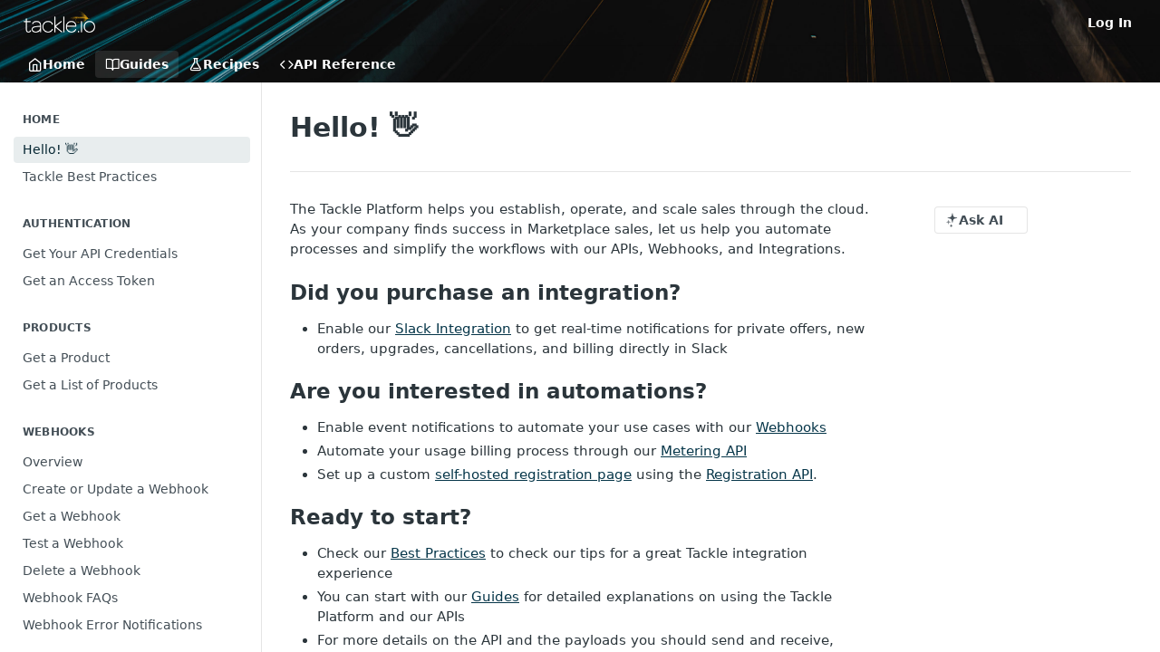

--- FILE ---
content_type: text/html; charset=utf-8
request_url: https://developers.tackle.io/docs/getting-started
body_size: 27901
content:
<!DOCTYPE html><html lang="en" style="" data-color-mode="light" class=" useReactApp  "><head><meta charset="utf-8"><meta name="readme-deploy" content="5.584.0"><meta name="readme-subdomain" content="tackle-api"><meta name="readme-repo" content="tackle-api-854361de0988"><meta name="readme-version" content="1.0"><title>Hello! 👋</title><meta name="description" content="The Tackle Platform helps you establish, operate, and scale sales through the cloud. As your company finds success in Marketplace sales, let us help you automate processes and simplify the workflows with our APIs, Webhooks, and Integrations.
Did you purchase an integration?

Enable our Slack Integra…" data-rh="true"><meta property="og:title" content="Hello! 👋" data-rh="true"><meta property="og:description" content="The Tackle Platform helps you establish, operate, and scale sales through the cloud. As your company finds success in Marketplace sales, let us help you automate processes and simplify the workflows with our APIs, Webhooks, and Integrations.
Did you purchase an integration?

Enable our Slack Integra…" data-rh="true"><meta property="og:site_name" content="Tackle API"><meta name="twitter:title" content="Hello! 👋" data-rh="true"><meta name="twitter:description" content="The Tackle Platform helps you establish, operate, and scale sales through the cloud. As your company finds success in Marketplace sales, let us help you automate processes and simplify the workflows with our APIs, Webhooks, and Integrations.
Did you purchase an integration?

Enable our Slack Integra…" data-rh="true"><meta name="twitter:card" content="summary_large_image"><meta name="viewport" content="width=device-width, initial-scale=1.0"><meta property="og:image" content="https://cdn.readme.io/og-image/create?type=docs&amp;title=Hello!%20%F0%9F%91%8B&amp;projectTitle=Tackle%20API&amp;description=The%20Tackle%20Platform%20helps%20you%20establish%2C%20operate%2C%20and%20scale%20sales%20through%20the%20cloud.%20As%20your%20company%20finds%20success%20in%20Marketplace%20sales%2C%20let%20us%20help%20you%20automate%20processes%20and%20simplify%20the%20workflows%20with%20our%20APIs%2C%20Webhooks%2C%20and%20Integrations.%0ADid%20you%20purchase%20an%20integration%3F%0A%0AEnable%20our%20Slack%20Integra%E2%80%A6&amp;logoUrl=https%3A%2F%2Ffiles.readme.io%2F2b96ab7-small-tackle-logo-light_1.png&amp;color=%23063649&amp;variant=light" data-rh="true"><meta name="twitter:image" content="https://cdn.readme.io/og-image/create?type=docs&amp;title=Hello!%20%F0%9F%91%8B&amp;projectTitle=Tackle%20API&amp;description=The%20Tackle%20Platform%20helps%20you%20establish%2C%20operate%2C%20and%20scale%20sales%20through%20the%20cloud.%20As%20your%20company%20finds%20success%20in%20Marketplace%20sales%2C%20let%20us%20help%20you%20automate%20processes%20and%20simplify%20the%20workflows%20with%20our%20APIs%2C%20Webhooks%2C%20and%20Integrations.%0ADid%20you%20purchase%20an%20integration%3F%0A%0AEnable%20our%20Slack%20Integra%E2%80%A6&amp;logoUrl=https%3A%2F%2Ffiles.readme.io%2F2b96ab7-small-tackle-logo-light_1.png&amp;color=%23063649&amp;variant=light" data-rh="true"><meta property="og:image:width" content="1200"><meta property="og:image:height" content="630"><link id="favicon" rel="shortcut icon" href="https://files.readme.io/5aa0e7e-small-icon_wht_favicon-32x322x.png" type="image/png"><link rel="canonical" href="https://developers.tackle.io/docs/getting-started"><script src="https://cdn.readme.io/public/js/unauthorized-redirect.js?1769458973999"></script><script src="https://cdn.readme.io/public/js/cash-dom.min.js?1769458973999"></script><link data-chunk="Footer" rel="preload" as="style" href="https://cdn.readme.io/public/hub/web/Footer.7ca87f1efe735da787ba.css">
<link data-chunk="RMDX" rel="preload" as="style" href="https://cdn.readme.io/public/hub/web/RMDX.9331f322bb5b573f9d25.css">
<link data-chunk="RMDX" rel="preload" as="style" href="https://cdn.readme.io/public/hub/web/8788.1397980a7fd76b5388fe.css">
<link data-chunk="Doc" rel="preload" as="style" href="https://cdn.readme.io/public/hub/web/Doc.87ba7d54299cd8c90ac1.css">
<link data-chunk="Doc" rel="preload" as="style" href="https://cdn.readme.io/public/hub/web/7852.37dcbb1b79632d373b8b.css">
<link data-chunk="SuperHubSearch" rel="preload" as="style" href="https://cdn.readme.io/public/hub/web/SuperHubSearch.0a07c236f7325e708425.css">
<link data-chunk="Header" rel="preload" as="style" href="https://cdn.readme.io/public/hub/web/Header.82413ef8974544a1864f.css">
<link data-chunk="Containers-EndUserContainer" rel="preload" as="style" href="https://cdn.readme.io/public/hub/web/Containers-EndUserContainer.c474218e3da23db49451.css">
<link data-chunk="main" rel="preload" as="style" href="https://cdn.readme.io/public/hub/web/main.cd38a16cc054d740c6dc.css">
<link data-chunk="main" rel="preload" as="style" href="https://cdn.readme.io/public/hub/web/ui-styles.2a087e5778b7cb38be13.css">
<link data-chunk="main" rel="preload" as="script" href="https://cdn.readme.io/public/hub/web/main.ba4bf45740d54ed16125.js">
<link data-chunk="routes-SuperHub" rel="preload" as="script" href="https://cdn.readme.io/public/hub/web/routes-SuperHub.d1a29fbed2b5d4f711c4.js">
<link data-chunk="Containers-EndUserContainer" rel="preload" as="script" href="https://cdn.readme.io/public/hub/web/Containers-EndUserContainer.bd8e87167ddad537bf76.js">
<link data-chunk="Header" rel="preload" as="script" href="https://cdn.readme.io/public/hub/web/Header.7a8fa95dde67fa315250.js">
<link data-chunk="SuperHubSearch" rel="preload" as="script" href="https://cdn.readme.io/public/hub/web/3766.649eaa2b700c2449e689.js">
<link data-chunk="SuperHubSearch" rel="preload" as="script" href="https://cdn.readme.io/public/hub/web/6123.a2ef3290db790599acca.js">
<link data-chunk="SuperHubSearch" rel="preload" as="script" href="https://cdn.readme.io/public/hub/web/6146.f99bcbc8d654cc36d7c8.js">
<link data-chunk="SuperHubSearch" rel="preload" as="script" href="https://cdn.readme.io/public/hub/web/8836.dbe2a8b6a6809625282d.js">
<link data-chunk="SuperHubSearch" rel="preload" as="script" href="https://cdn.readme.io/public/hub/web/SuperHubSearch.096cfc3639d6f9c74ec8.js">
<link data-chunk="Doc" rel="preload" as="script" href="https://cdn.readme.io/public/hub/web/3781.e78b96a01630dde138be.js">
<link data-chunk="Doc" rel="preload" as="script" href="https://cdn.readme.io/public/hub/web/6563.536d53a51a39205d3d9b.js">
<link data-chunk="Doc" rel="preload" as="script" href="https://cdn.readme.io/public/hub/web/6652.3900ee39f7cfe0a89511.js">
<link data-chunk="Doc" rel="preload" as="script" href="https://cdn.readme.io/public/hub/web/135.2a08a5aa5954e84d13c8.js">
<link data-chunk="Doc" rel="preload" as="script" href="https://cdn.readme.io/public/hub/web/6349.44570076226a17ca868b.js">
<link data-chunk="Doc" rel="preload" as="script" href="https://cdn.readme.io/public/hub/web/4768.a999acf41f9b5b84473e.js">
<link data-chunk="Doc" rel="preload" as="script" href="https://cdn.readme.io/public/hub/web/7852.95c3ead4d57bdf96e9e8.js">
<link data-chunk="Doc" rel="preload" as="script" href="https://cdn.readme.io/public/hub/web/9711.f939ebf4c2a2bed07a89.js">
<link data-chunk="Doc" rel="preload" as="script" href="https://cdn.readme.io/public/hub/web/9819.244523233bd16e9c40f7.js">
<link data-chunk="Doc" rel="preload" as="script" href="https://cdn.readme.io/public/hub/web/8706.d81a68563bdb5505022e.js">
<link data-chunk="Doc" rel="preload" as="script" href="https://cdn.readme.io/public/hub/web/Doc.1169259f9b7b127ceedd.js">
<link data-chunk="ConnectMetadata" rel="preload" as="script" href="https://cdn.readme.io/public/hub/web/ConnectMetadata.d3beced9628aca1e6cb7.js">
<link data-chunk="RMDX" rel="preload" as="script" href="https://cdn.readme.io/public/hub/web/8424.7ca51ba764db137ea058.js">
<link data-chunk="RMDX" rel="preload" as="script" href="https://cdn.readme.io/public/hub/web/9947.08b2610863d170f1b6c7.js">
<link data-chunk="RMDX" rel="preload" as="script" href="https://cdn.readme.io/public/hub/web/5496.17afb85a446e8476cbf9.js">
<link data-chunk="RMDX" rel="preload" as="script" href="https://cdn.readme.io/public/hub/web/8788.7d9cdb0b268fb7e3025a.js">
<link data-chunk="RMDX" rel="preload" as="script" href="https://cdn.readme.io/public/hub/web/1659.27ec994d73c783ffdd72.js">
<link data-chunk="RMDX" rel="preload" as="script" href="https://cdn.readme.io/public/hub/web/RMDX.bfc34a9da549bd5e1236.js">
<link data-chunk="Footer" rel="preload" as="script" href="https://cdn.readme.io/public/hub/web/Footer.9f1a3307d1d61765d9bb.js">
<link data-chunk="main" rel="stylesheet" href="https://cdn.readme.io/public/hub/web/ui-styles.2a087e5778b7cb38be13.css">
<link data-chunk="main" rel="stylesheet" href="https://cdn.readme.io/public/hub/web/main.cd38a16cc054d740c6dc.css">
<link data-chunk="Containers-EndUserContainer" rel="stylesheet" href="https://cdn.readme.io/public/hub/web/Containers-EndUserContainer.c474218e3da23db49451.css">
<link data-chunk="Header" rel="stylesheet" href="https://cdn.readme.io/public/hub/web/Header.82413ef8974544a1864f.css">
<link data-chunk="SuperHubSearch" rel="stylesheet" href="https://cdn.readme.io/public/hub/web/SuperHubSearch.0a07c236f7325e708425.css">
<link data-chunk="Doc" rel="stylesheet" href="https://cdn.readme.io/public/hub/web/7852.37dcbb1b79632d373b8b.css">
<link data-chunk="Doc" rel="stylesheet" href="https://cdn.readme.io/public/hub/web/Doc.87ba7d54299cd8c90ac1.css">
<link data-chunk="RMDX" rel="stylesheet" href="https://cdn.readme.io/public/hub/web/8788.1397980a7fd76b5388fe.css">
<link data-chunk="RMDX" rel="stylesheet" href="https://cdn.readme.io/public/hub/web/RMDX.9331f322bb5b573f9d25.css">
<link data-chunk="Footer" rel="stylesheet" href="https://cdn.readme.io/public/hub/web/Footer.7ca87f1efe735da787ba.css"><!-- CUSTOM CSS--><style title="rm-custom-css">:root{--project-color-primary:#063649;--project-color-inverse:#fff;--recipe-button-color:#063649;--recipe-button-color-hover:#000000;--recipe-button-color-active:#000000;--recipe-button-color-focus:rgba(6, 54, 73, 0.25);--recipe-button-color-disabled:#2db7ee}[id=enterprise] .ReadMeUI[is=AlgoliaSearch]{--project-color-primary:#063649;--project-color-inverse:#fff}a{color:var(--color-link-primary,#063649)}a:hover{color:var(--color-link-primary-darken-5,#000)}a.text-muted:hover{color:var(--color-link-primary,#063649)}.btn.btn-primary{background-color:#063649}.btn.btn-primary:hover{background-color:#000}.theme-line #hub-landing-top h2{color:#063649}#hub-landing-top .btn:hover{color:#063649}.theme-line #hub-landing-top .btn:hover{color:#fff}.theme-solid header#hub-header #header-top{background-color:#063649}.theme-solid.header-gradient header#hub-header #header-top{background:linear-gradient(to bottom,#063649,#063649)}.theme-solid.header-custom header#hub-header #header-top{background-image:url(https://files.readme.io/9bc98e4-cris-ovalle-YTk8tO3PGdA-unsplash.jpg)}.theme-line header#hub-header #header-top{border-bottom-color:#063649}.theme-line header#hub-header #header-top .btn{background-color:#063649}header#hub-header #header-top #header-logo{width:132px;height:40px;margin-top:0;background-image:url(https://files.readme.io/2b96ab7-small-tackle-logo-light_1.png)}#hub-subheader-parent #hub-subheader .hub-subheader-breadcrumbs .dropdown-menu a:hover{background-color:#063649}#subheader-links a.active{color:#063649!important;box-shadow:inset 0 -2px 0 #063649}#subheader-links a:hover{color:#063649!important;box-shadow:inset 0 -2px 0 #063649;opacity:.7}.discussion .submit-vote.submit-vote-parent.voted a.submit-vote-button{background-color:#063649}section#hub-discuss .discussion a .discuss-body h4{color:#063649}section#hub-discuss .discussion a:hover .discuss-body h4{color:#000}#hub-subheader-parent #hub-subheader.sticky-header.sticky{border-bottom-color:#063649}#hub-subheader-parent #hub-subheader.sticky-header.sticky .search-box{border-bottom-color:#063649}#hub-search-results h3 em{color:#063649}.main_background,.tag-item{background:#063649!important}.main_background:hover{background:#000!important}.main_color{color:#063649!important}.border_bottom_main_color{border-bottom:2px solid #063649}.main_color_hover:hover{color:#063649!important}section#hub-discuss h1{color:#063649}#hub-reference .hub-api .api-definition .api-try-it-out.active{border-color:#063649;background-color:#063649}#hub-reference .hub-api .api-definition .api-try-it-out.active:hover{background-color:#000;border-color:#000}#hub-reference .hub-api .api-definition .api-try-it-out:hover{border-color:#063649;color:#063649}#hub-reference .hub-reference .logs .logs-empty .logs-login-button,#hub-reference .hub-reference .logs .logs-login .logs-login-button{background-color:var(--project-color-primary,#063649);border-color:var(--project-color-primary,#063649)}#hub-reference .hub-reference .logs .logs-empty .logs-login-button:hover,#hub-reference .hub-reference .logs .logs-login .logs-login-button:hover{background-color:#000;border-color:#000}#hub-reference .hub-reference .logs .logs-empty>svg>path,#hub-reference .hub-reference .logs .logs-login>svg>path{fill:#063649;fill:var(--project-color-primary,#063649)}#hub-reference .hub-reference .logs:last-child .logs-empty,#hub-reference .hub-reference .logs:last-child .logs-login{margin-bottom:35px}#hub-reference .hub-reference .hub-reference-section .hub-reference-left header .hub-reference-edit:hover{color:#063649}.main-color-accent{border-bottom:3px solid #063649;padding-bottom:8px}</style><meta name="loadedProject" content="tackle-api"><script>var storedColorMode = `light` === 'system' ? window.localStorage.getItem('color-scheme') : `light`
document.querySelector('[data-color-mode]').setAttribute('data-color-mode', storedColorMode)</script><script id="config" type="application/json" data-json="{&quot;algoliaIndex&quot;:&quot;readme_search_v2&quot;,&quot;amplitude&quot;:{&quot;apiKey&quot;:&quot;dc8065a65ef83d6ad23e37aaf014fc84&quot;,&quot;enabled&quot;:true},&quot;asset_url&quot;:&quot;https://cdn.readme.io&quot;,&quot;dashDomain&quot;:&quot;dash.readme.com&quot;,&quot;domain&quot;:&quot;readme.io&quot;,&quot;domainFull&quot;:&quot;https://dash.readme.com&quot;,&quot;encryptedLocalStorageKey&quot;:&quot;ekfls-2025-03-27&quot;,&quot;fullstory&quot;:{&quot;enabled&quot;:true,&quot;orgId&quot;:&quot;FSV9A&quot;},&quot;git&quot;:{&quot;sync&quot;:{&quot;bitbucket&quot;:{&quot;installationLink&quot;:&quot;https://developer.atlassian.com/console/install/310151e6-ca1a-4a44-9af6-1b523fea0561?signature=AYABeMn9vqFkrg%2F1DrJAQxSyVf4AAAADAAdhd3Mta21zAEthcm46YXdzOmttczp1cy13ZXN0LTI6NzA5NTg3ODM1MjQzOmtleS83MDVlZDY3MC1mNTdjLTQxYjUtOWY5Yi1lM2YyZGNjMTQ2ZTcAuAECAQB4IOp8r3eKNYw8z2v%2FEq3%2FfvrZguoGsXpNSaDveR%2FF%2Fo0BHUxIjSWx71zNK2RycuMYSgAAAH4wfAYJKoZIhvcNAQcGoG8wbQIBADBoBgkqhkiG9w0BBwEwHgYJYIZIAWUDBAEuMBEEDOJgARbqndU9YM%2FRdQIBEIA7unpCah%2BIu53NA72LkkCDhNHOv%2BgRD7agXAO3jXqw0%2FAcBOB0%2F5LmpzB5f6B1HpkmsAN2i2SbsFL30nkAB2F3cy1rbXMAS2Fybjphd3M6a21zOmV1LXdlc3QtMTo3MDk1ODc4MzUyNDM6a2V5LzQ2MzBjZTZiLTAwYzMtNGRlMi04NzdiLTYyN2UyMDYwZTVjYwC4AQICAHijmwVTMt6Oj3F%2B0%2B0cVrojrS8yZ9ktpdfDxqPMSIkvHAGT%[base64]%2BMHwGCSqGSIb3DQEHBqBvMG0CAQAwaAYJKoZIhvcNAQcBMB4GCWCGSAFlAwQBLjARBAzzWhThsIgJwrr%2FY2ECARCAOxoaW9pob21lweyAfrIm6Fw7gd8D%2B%2F8LHk4rl3jjULDM35%2FVPuqBrqKunYZSVCCGNGB3RqpQJr%2FasASiAgAAAAAMAAAQAAAAAAAAAAAAAAAAAEokowLKsF1tMABEq%2BKNyJP%2F%2F%2F%2F%2FAAAAAQAAAAAAAAAAAAAAAQAAADJLzRcp6MkqKR43PUjOiRxxbxXYhLc6vFXEutK3%2BQ71yuPq4dC8pAHruOVQpvVcUSe8dptV8c7wR8BTJjv%2F%2FNe8r0g%3D&amp;product=bitbucket&quot;}}},&quot;metrics&quot;:{&quot;billingCronEnabled&quot;:&quot;true&quot;,&quot;dashUrl&quot;:&quot;https://m.readme.io&quot;,&quot;defaultUrl&quot;:&quot;https://m.readme.io&quot;,&quot;exportMaxRetries&quot;:12,&quot;wsUrl&quot;:&quot;wss://m.readme.io&quot;},&quot;micro&quot;:{&quot;baseUrl&quot;:&quot;https://micro-beta.readme.com&quot;},&quot;proxyUrl&quot;:&quot;https://try.readme.io&quot;,&quot;readmeRecaptchaSiteKey&quot;:&quot;6LesVBYpAAAAAESOCHOyo2kF9SZXPVb54Nwf3i2x&quot;,&quot;releaseVersion&quot;:&quot;5.584.0&quot;,&quot;reservedWords&quot;:{&quot;tools&quot;:[&quot;execute-request&quot;,&quot;get-code-snippet&quot;,&quot;get-endpoint&quot;,&quot;get-request-body&quot;,&quot;get-response-schema&quot;,&quot;get-server-variables&quot;,&quot;list-endpoints&quot;,&quot;list-security-schemes&quot;,&quot;list-specs&quot;,&quot;search-specs&quot;,&quot;search&quot;,&quot;fetch&quot;]},&quot;sentry&quot;:{&quot;dsn&quot;:&quot;https://3bbe57a973254129bcb93e47dc0cc46f@o343074.ingest.sentry.io/2052166&quot;,&quot;enabled&quot;:true},&quot;shMigration&quot;:{&quot;promoVideo&quot;:&quot;&quot;,&quot;forceWaitlist&quot;:false,&quot;migrationPreview&quot;:false},&quot;sslBaseDomain&quot;:&quot;readmessl.com&quot;,&quot;sslGenerationService&quot;:&quot;ssl.readmessl.com&quot;,&quot;stripePk&quot;:&quot;pk_live_5103PML2qXbDukVh7GDAkQoR4NSuLqy8idd5xtdm9407XdPR6o3bo663C1ruEGhXJjpnb2YCpj8EU1UvQYanuCjtr00t1DRCf2a&quot;,&quot;superHub&quot;:{&quot;newProjectsEnabled&quot;:true},&quot;wootric&quot;:{&quot;accountToken&quot;:&quot;NPS-122b75a4&quot;,&quot;enabled&quot;:true}}"></script></head><body class="body-none theme-solid header-custom header-bg-size-cover header-bg-pos-bl header-overlay-circuits reference-layout-column lumosity-normal "><div id="ssr-top"></div><div id="ssr-main"><div class="App ThemeContext ThemeContext_dark ThemeContext_classic" style="--color-primary:#063649;--color-primary-inverse:#fff;--color-primary-alt:#063649;--color-primary-darken-10:#02131a;--color-primary-darken-20:#000000;--color-primary-alpha-25:rgba(6, 54, 73, 0.25);--color-link-primary:#063649;--color-link-primary-darken-5:#042531;--color-link-primary-darken-10:#02131a;--color-link-primary-darken-20:#000000;--color-link-primary-alpha-50:rgba(6, 54, 73, 0.5);--color-link-primary-alpha-25:rgba(6, 54, 73, 0.25);--color-link-background:rgba(6, 54, 73, 0.09);--color-link-text:#fff;--color-login-link:#018ef5;--color-login-link-text:#fff;--color-login-link-darken-10:#0171c2;--color-login-link-primary-alpha-50:rgba(1, 142, 245, 0.5)"><div class="SuperHub2RNxzk6HzHiJ"><div class="ContentWithOwlbotx4PaFDoA1KMz"><div class="ContentWithOwlbot-content2X1XexaN8Lf2"><header class="Header3zzata9F_ZPQ rm-Header_classic Header_collapsible3n0YXfOvb_Al rm-Header rm-Header_overlay rm-Header_overlay-custom rm-Header_custom rm-Header_custom-pos-bottom-left rm-Header_custom-size-cover" style="background-image:url(https://files.readme.io/9bc98e4-cris-ovalle-YTk8tO3PGdA-unsplash.jpg)"><div class="rm-Header-top Header-topuTMpygDG4e1V Header-top_classic3g7Q6zoBy8zh"><div class="rm-Container rm-Container_flex"><div style="outline:none" tabindex="-1"><a href="#content" target="_self" class="Button Button_md rm-JumpTo Header-jumpTo3IWKQXmhSI5D Button_primary">Jump to Content</a></div><div class="rm-Header-left Header-leftADQdGVqx1wqU"><a class="rm-Logo Header-logo1Xy41PtkzbdG" href="https://tackle.io" target="_self"><img alt="Tackle API" class="rm-Logo-img Header-logo-img3YvV4lcGKkeb" src="https://files.readme.io/2b96ab7-small-tackle-logo-light_1.png"/></a></div><div class="rm-Header-left Header-leftADQdGVqx1wqU Header-left_mobile1RG-X93lx6PF"><div><button aria-label="Toggle navigation menu" class="icon-menu menu3d6DYNDa3tk5" type="button"></button><div class=""><div class="Flyout95xhYIIoTKtc undefined rm-Flyout" data-testid="flyout"><div class="MobileFlyout1hHJpUd-nYkd"><a class="rm-MobileFlyout-item NavItem-item1gDDTqaXGhm1 NavItem-item_mobile1qG3gd-Mkck- " href="/" target="_self"><i class="icon-landing-page-2 NavItem-badge1qOxpfTiALoz rm-Header-bottom-link-icon"></i><span class="NavItem-textSlZuuL489uiw">Home</span></a><a aria-current="page" class="rm-MobileFlyout-item NavItem-item1gDDTqaXGhm1 NavItem-item_mobile1qG3gd-Mkck-  active" href="/docs" target="_self"><i class="icon-guides NavItem-badge1qOxpfTiALoz rm-Header-bottom-link-icon"></i><span class="NavItem-textSlZuuL489uiw">Guides</span></a><a class="rm-MobileFlyout-item NavItem-item1gDDTqaXGhm1 NavItem-item_mobile1qG3gd-Mkck- " href="/recipes" target="_self"><i class="icon-recipes NavItem-badge1qOxpfTiALoz rm-Header-bottom-link-icon"></i><span class="NavItem-textSlZuuL489uiw">Recipes</span></a><a class="rm-MobileFlyout-item NavItem-item1gDDTqaXGhm1 NavItem-item_mobile1qG3gd-Mkck- " href="/reference" target="_self"><i class="icon-references NavItem-badge1qOxpfTiALoz rm-Header-bottom-link-icon"></i><span class="NavItem-textSlZuuL489uiw">API Reference</span></a><hr class="MobileFlyout-divider10xf7R2X1MeW"/><a class="rm-MobileFlyout-item NavItem-item1gDDTqaXGhm1 NavItem-item_mobile1qG3gd-Mkck- NavItem_dropdown-muted1xJVuczwGc74" href="/login?redirect_uri=/docs/getting-started" target="_self" to="/login?redirect_uri=/docs/getting-started">Log In</a><a class="MobileFlyout-logo3Lq1eTlk1K76 Header-logo1Xy41PtkzbdG rm-Logo" href="https://tackle.io" target="_self"><img alt="Tackle API" class="Header-logo-img3YvV4lcGKkeb rm-Logo-img" src="https://files.readme.io/2b96ab7-small-tackle-logo-light_1.png"/></a></div></div></div></div><div class="Header-left-nav2xWPWMNHOGf_"><i aria-hidden="true" class="icon-guides Header-left-nav-icon10glJKFwewOv"></i>Guides</div></div><div class="rm-Header-right Header-right21PC2XTT6aMg"><span class="Header-right_desktop14ja01RUQ7HE"><a href="/login?redirect_uri=/docs/getting-started" target="_self" class="Button Button_md Header-link2tXYTgXq85zW NavItem2xSfFaVqfRjy NavItem_mdrYO3ChA2kYvP rm-Header-top-link rm-Header-top-link_login Button_primary_ghost Button_primary">Log In</a></span><div class="Header-searchtb6Foi0-D9Vx"><button aria-label="Search ⌘k" class="rm-SearchToggle" data-symbol="⌘"><div class="rm-SearchToggle-icon icon-search1"></div></button></div></div></div></div><div class="Header-bottom2eLKOFXMEmh5 Header-bottom_classic rm-Header-bottom"><div class="rm-Container rm-Container_flex"><nav aria-label="Primary navigation" class="Header-leftADQdGVqx1wqU Header-subnavnVH8URdkgvEl" role="navigation"><a class="Button Button_md rm-Header-link rm-Header-bottom-link Button_slate_text Header-bottom-link_mobile " href="/" target="_self"><i class="icon-landing-page-2 rm-Header-bottom-link-icon"></i><span>Home</span></a><a aria-current="page" class="Button Button_md rm-Header-link rm-Header-bottom-link Button_slate_text Header-bottom-link_mobile  active" href="/docs" target="_self"><i class="icon-guides rm-Header-bottom-link-icon"></i><span>Guides</span></a><a class="Button Button_md rm-Header-link rm-Header-bottom-link Button_slate_text Header-bottom-link_mobile " href="/recipes" target="_self"><i class="icon-recipes rm-Header-bottom-link-icon"></i><span>Recipes</span></a><a class="Button Button_md rm-Header-link rm-Header-bottom-link Button_slate_text Header-bottom-link_mobile " href="/reference" target="_self"><i class="icon-references rm-Header-bottom-link-icon"></i><span>API Reference</span></a><div class="Header-subnav-tabyNLkcOA6xAra" style="transform:translateX(0px);width:0"></div></nav><button align="center" justify="between" style="--flex-gap:var(--xs)" class="Button Button_sm Flex Flex_row MobileSubnav1DsTfasXloM2 Button_contrast Button_contrast_outline" type="button"><span class="Button-label">Hello! 👋</span><span class="IconWrapper Icon-wrapper2z2wVIeGsiUy"><span class="Icon3_D2ysxFZ_ll Icon-empty6PuNZVw0joPv" style="--icon-color:inherit;--icon-size:inherit;--icon-stroke-width:2px"></span></span></button></div></div><div class="hub-search-results--reactApp " id="hub-search-results"><div class="hub-container"><div class="modal-backdrop rm-SearchModal" role="button" tabindex="0"><div aria-label="Search Dialog" class="SuperHubSearchI_obvfvvQi4g" id="AppSearch" role="tabpanel" tabindex="0"><div data-focus-guard="true" tabindex="-1" style="width:1px;height:0px;padding:0;overflow:hidden;position:fixed;top:1px;left:1px"></div><div data-focus-lock-disabled="disabled" class="SuperHubSearch-container2BhYey2XE-Ij"><div class="SuperHubSearch-col1km8vLFgOaYj"><div class="SearchBoxnZBxftziZGcz"><input aria-label="Search" autoCapitalize="off" autoComplete="off" autoCorrect="off" spellcheck="false" tabindex="0" aria-required="false" class="Input Input_md SearchBox-inputR4jffU8l10iF" type="search" value=""/></div><div class="SearchTabs3rNhUK3HjrRJ"><div class="Tabs Tabs-list" role="tablist"><div aria-label="All" aria-selected="true" class="SearchTabs-tab1TrpmhQv840T Tabs-listItem Tabs-listItem_active" role="tab" tabindex="1"><span class="SearchTabs-tab1TrpmhQv840T"><span class="IconWrapper Icon-wrapper2z2wVIeGsiUy"><span class="Icon3_D2ysxFZ_ll Icon-empty6PuNZVw0joPv icon" style="--icon-color:inherit;--icon-size:inherit;--icon-stroke-width:2px"></span></span>All</span></div><div aria-label="Pages" aria-selected="false" class="SearchTabs-tab1TrpmhQv840T Tabs-listItem" role="tab" tabindex="1"><span class="SearchTabs-tab1TrpmhQv840T"><span class="IconWrapper Icon-wrapper2z2wVIeGsiUy"><span class="Icon3_D2ysxFZ_ll Icon-empty6PuNZVw0joPv icon" style="--icon-color:inherit;--icon-size:inherit;--icon-stroke-width:2px"></span></span>Pages</span></div></div></div><div class="rm-SearchModal-empty SearchResults35_kFOb1zvxX SearchResults_emptyiWzyXErtNcQJ"><span class="IconWrapper Icon-wrapper2z2wVIeGsiUy"><span class="Icon3_D2ysxFZ_ll Icon-empty6PuNZVw0joPv rm-SearchModal-empty-icon icon icon-search" style="--icon-color:inherit;--icon-size:var(--icon-md);--icon-stroke-width:2px"></span></span><h6 class="Title Title6 rm-SearchModal-empty-text">Start typing to search…</h6></div></div></div><div data-focus-guard="true" tabindex="-1" style="width:1px;height:0px;padding:0;overflow:hidden;position:fixed;top:1px;left:1px"></div></div></div></div></div></header><main class="SuperHubDoc3Z-1XSVTg-Q1 rm-Guides" id="content"><div class="SuperHubDoc-container2RY1FPE4Ewze rm-Container rm-Container_flex"><nav aria-label="Secondary navigation" class="rm-Sidebar hub-sidebar reference-redesign Nav3C5f8FcjkaHj rm-Sidebar_guides" id="hub-sidebar" role="navigation"><div class="Sidebar1t2G1ZJq-vU1 rm-Sidebar hub-sidebar-content"><section class="Sidebar-listWrapper6Q9_yUrG906C rm-Sidebar-section"><h2 class="Sidebar-headingTRQyOa2pk0gh rm-Sidebar-heading">Home</h2><ul class="Sidebar-list_sidebarLayout3RaX72iQNOEI Sidebar-list3cZWQLaBf9k8 rm-Sidebar-list"><li class="Sidebar-item23D-2Kd61_k3"><a aria-current="page" class="Sidebar-link2Dsha-r-GKh2 childless text-wrap rm-Sidebar-link active" target="_self" href="/docs/getting-started"><span class="Sidebar-link-textLuTE1ySm4Kqn"><span class="Sidebar-link-text_label1gCT_uPnx7Gu">Hello! 👋</span></span></a></li><li class="Sidebar-item23D-2Kd61_k3"><a class="Sidebar-link2Dsha-r-GKh2 childless text-wrap rm-Sidebar-link" target="_self" href="/docs/best-practices"><span class="Sidebar-link-textLuTE1ySm4Kqn"><span class="Sidebar-link-text_label1gCT_uPnx7Gu">Tackle Best Practices</span></span></a></li></ul></section><section class="Sidebar-listWrapper6Q9_yUrG906C rm-Sidebar-section"><h2 class="Sidebar-headingTRQyOa2pk0gh rm-Sidebar-heading">Authentication</h2><ul class="Sidebar-list_sidebarLayout3RaX72iQNOEI Sidebar-list3cZWQLaBf9k8 rm-Sidebar-list"><li class="Sidebar-item23D-2Kd61_k3"><a class="Sidebar-link2Dsha-r-GKh2 childless text-wrap rm-Sidebar-link" target="_self" href="/docs/how-to-get-an-m2m-client-id-and-secret"><span class="Sidebar-link-textLuTE1ySm4Kqn"><span class="Sidebar-link-text_label1gCT_uPnx7Gu">Get Your API Credentials</span></span></a></li><li class="Sidebar-item23D-2Kd61_k3"><a class="Sidebar-link2Dsha-r-GKh2 childless text-wrap rm-Sidebar-link" target="_self" href="/docs/getting-an-access-token"><span class="Sidebar-link-textLuTE1ySm4Kqn"><span class="Sidebar-link-text_label1gCT_uPnx7Gu">Get an Access Token</span></span></a></li></ul></section><section class="Sidebar-listWrapper6Q9_yUrG906C rm-Sidebar-section"><h2 class="Sidebar-headingTRQyOa2pk0gh rm-Sidebar-heading">Products</h2><ul class="Sidebar-list_sidebarLayout3RaX72iQNOEI Sidebar-list3cZWQLaBf9k8 rm-Sidebar-list"><li class="Sidebar-item23D-2Kd61_k3"><a class="Sidebar-link2Dsha-r-GKh2 childless text-wrap rm-Sidebar-link" target="_self" href="/docs/get-a-product"><span class="Sidebar-link-textLuTE1ySm4Kqn"><span class="Sidebar-link-text_label1gCT_uPnx7Gu">Get a Product</span></span></a></li><li class="Sidebar-item23D-2Kd61_k3"><a class="Sidebar-link2Dsha-r-GKh2 childless text-wrap rm-Sidebar-link" target="_self" href="/docs/get-a-list-of-products"><span class="Sidebar-link-textLuTE1ySm4Kqn"><span class="Sidebar-link-text_label1gCT_uPnx7Gu">Get a List of Products</span></span></a></li></ul></section><section class="Sidebar-listWrapper6Q9_yUrG906C rm-Sidebar-section"><h2 class="Sidebar-headingTRQyOa2pk0gh rm-Sidebar-heading">Webhooks</h2><ul class="Sidebar-list_sidebarLayout3RaX72iQNOEI Sidebar-list3cZWQLaBf9k8 rm-Sidebar-list"><li class="Sidebar-item23D-2Kd61_k3"><a class="Sidebar-link2Dsha-r-GKh2 childless text-wrap rm-Sidebar-link" target="_self" href="/docs/overview"><span class="Sidebar-link-textLuTE1ySm4Kqn"><span class="Sidebar-link-text_label1gCT_uPnx7Gu">Overview</span></span></a></li><li class="Sidebar-item23D-2Kd61_k3"><a class="Sidebar-link2Dsha-r-GKh2 childless text-wrap rm-Sidebar-link" target="_self" href="/docs/getting-started-with-webhooks"><span class="Sidebar-link-textLuTE1ySm4Kqn"><span class="Sidebar-link-text_label1gCT_uPnx7Gu">Create or Update a Webhook</span></span></a></li><li class="Sidebar-item23D-2Kd61_k3"><a class="Sidebar-link2Dsha-r-GKh2 childless text-wrap rm-Sidebar-link" target="_self" href="/docs/retrieve-a-webhook"><span class="Sidebar-link-textLuTE1ySm4Kqn"><span class="Sidebar-link-text_label1gCT_uPnx7Gu">Get a Webhook</span></span></a></li><li class="Sidebar-item23D-2Kd61_k3"><a class="Sidebar-link2Dsha-r-GKh2 childless text-wrap rm-Sidebar-link" target="_self" href="/docs/test-a-webhook"><span class="Sidebar-link-textLuTE1ySm4Kqn"><span class="Sidebar-link-text_label1gCT_uPnx7Gu">Test a Webhook</span></span></a></li><li class="Sidebar-item23D-2Kd61_k3"><a class="Sidebar-link2Dsha-r-GKh2 childless text-wrap rm-Sidebar-link" target="_self" href="/docs/deleting-webhooks"><span class="Sidebar-link-textLuTE1ySm4Kqn"><span class="Sidebar-link-text_label1gCT_uPnx7Gu">Delete a Webhook</span></span></a></li><li class="Sidebar-item23D-2Kd61_k3"><a class="Sidebar-link2Dsha-r-GKh2 childless text-wrap rm-Sidebar-link" target="_self" href="/docs/webhook-faqs"><span class="Sidebar-link-textLuTE1ySm4Kqn"><span class="Sidebar-link-text_label1gCT_uPnx7Gu">Webhook FAQs</span></span></a></li><li class="Sidebar-item23D-2Kd61_k3"><a class="Sidebar-link2Dsha-r-GKh2 childless text-wrap rm-Sidebar-link" target="_self" href="/docs/webhook-error-notifications"><span class="Sidebar-link-textLuTE1ySm4Kqn"><span class="Sidebar-link-text_label1gCT_uPnx7Gu">Webhook Error Notifications</span></span></a></li></ul></section><section class="Sidebar-listWrapper6Q9_yUrG906C rm-Sidebar-section"><h2 class="Sidebar-headingTRQyOa2pk0gh rm-Sidebar-heading">Metering</h2><ul class="Sidebar-list_sidebarLayout3RaX72iQNOEI Sidebar-list3cZWQLaBf9k8 rm-Sidebar-list"><li class="Sidebar-item23D-2Kd61_k3"><a class="Sidebar-link2Dsha-r-GKh2 childless text-wrap rm-Sidebar-link" target="_self" href="/docs/create-a-metering-record"><span class="Sidebar-link-textLuTE1ySm4Kqn"><span class="Sidebar-link-text_label1gCT_uPnx7Gu">Create a Metering Record</span></span></a></li><li class="Sidebar-item23D-2Kd61_k3"><a class="Sidebar-link2Dsha-r-GKh2 childless text-wrap rm-Sidebar-link" target="_self" href="/docs/metering-best-practices"><span class="Sidebar-link-textLuTE1ySm4Kqn"><span class="Sidebar-link-text_label1gCT_uPnx7Gu">Metering Best Practices</span></span></a></li><li class="Sidebar-item23D-2Kd61_k3"><a class="Sidebar-link2Dsha-r-GKh2 childless text-wrap rm-Sidebar-link" target="_self" href="/docs/metering-faqs"><span class="Sidebar-link-textLuTE1ySm4Kqn"><span class="Sidebar-link-text_label1gCT_uPnx7Gu">Metering FAQs</span></span></a></li></ul></section><section class="Sidebar-listWrapper6Q9_yUrG906C rm-Sidebar-section"><h2 class="Sidebar-headingTRQyOa2pk0gh rm-Sidebar-heading">Subscriptions</h2><ul class="Sidebar-list_sidebarLayout3RaX72iQNOEI Sidebar-list3cZWQLaBf9k8 rm-Sidebar-list"><li class="Sidebar-item23D-2Kd61_k3"><a class="Sidebar-link2Dsha-r-GKh2 childless text-wrap rm-Sidebar-link" target="_self" href="/docs/get-a-subscription"><span class="Sidebar-link-textLuTE1ySm4Kqn"><span class="Sidebar-link-text_label1gCT_uPnx7Gu">Get a Subscription</span></span></a></li><li class="Sidebar-item23D-2Kd61_k3"><a class="Sidebar-link2Dsha-r-GKh2 childless text-wrap rm-Sidebar-link" target="_self" href="/docs/get-a-list-of-subscriptions"><span class="Sidebar-link-textLuTE1ySm4Kqn"><span class="Sidebar-link-text_label1gCT_uPnx7Gu">Get a List of Subscriptions</span></span></a></li></ul></section><section class="Sidebar-listWrapper6Q9_yUrG906C rm-Sidebar-section"><h2 class="Sidebar-headingTRQyOa2pk0gh rm-Sidebar-heading">USER MANAGEMENT</h2><ul class="Sidebar-list_sidebarLayout3RaX72iQNOEI Sidebar-list3cZWQLaBf9k8 rm-Sidebar-list"><li class="Sidebar-item23D-2Kd61_k3"><a class="Sidebar-link2Dsha-r-GKh2 childless text-wrap rm-Sidebar-link" target="_self" href="/docs/scim"><span class="Sidebar-link-textLuTE1ySm4Kqn"><span class="Sidebar-link-text_label1gCT_uPnx7Gu">SCIM</span></span></a></li></ul></section><div class="readme-logo" id="readmeLogo">Powered by<!-- --> <a aria-label="ReadMe" href="https://readme.com?ref_src=hub&amp;project=tackle-api" style="color:unset"><svg class="readme-logo-icon" height="50" viewBox="0 0 293 50" width="293"><path d="M114.851 9.35c-9.218 0-15.76 6.482-15.76 15.522 0 9.456 7.196 15.462 16.354 15.462 4.316 0 10.001-1.388 13.158-5.3a1 1 0 0 0-.062-1.345l-2.987-2.942a.978.978 0 0 0-1.37-.01c-2.438 2.415-5.548 3.352-8.382 3.352-4.401 0-8.089-2.438-8.564-7.374h22.231a.492.492 0 0 0 .49-.422c.077-.579.116-1.18.116-1.898 0-4.519-1.606-8.206-4.342-10.882-2.676-2.677-6.482-4.163-10.882-4.163Zm-7.554 12.429c.536-3.985 3.331-6.423 7.375-6.423 2.141 0 3.985.714 5.293 2.082 1.011 1.13 1.784 2.557 2.022 4.34h-14.69ZM286.422 13.513c-2.675-2.676-6.482-4.163-10.882-4.163-9.218 0-15.76 6.482-15.76 15.522 0 9.456 7.196 15.462 16.354 15.462 4.316 0 10.001-1.388 13.159-5.3a1.002 1.002 0 0 0-.062-1.345l-2.988-2.942a.978.978 0 0 0-1.37-.01c-2.437 2.415-5.548 3.352-8.382 3.352-4.401 0-8.088-2.438-8.563-7.374h22.23a.493.493 0 0 0 .491-.422c.076-.579.115-1.18.115-1.897 0-4.52-1.606-8.207-4.342-10.883Zm-18.436 8.266c.536-3.985 3.331-6.423 7.375-6.423 2.141 0 3.985.714 5.293 2.082 1.011 1.13 1.784 2.557 2.022 4.34h-14.69ZM167.264 33.54l.003-.039h-1.541V11.238c0-.682-.552-1.234-1.233-1.234h-4.561c-.682 0-1.234.553-1.234 1.234v2.146c-2.615-2.491-6.119-4.034-10.158-4.034-8.921 0-15.165 6.66-15.165 15.522 0 8.741 6.186 15.462 15.165 15.462 4.579 0 8.087-1.903 10.585-4.757v1.202a2.961 2.961 0 0 0 2.961 2.96h4.987c.681 0 1.234-.552 1.234-1.233v-3.77c0-.614-.456-1.1-1.043-1.196Zm-17.416-.164c-4.876 0-8.385-3.747-8.385-8.504 0-4.817 3.509-8.564 8.385-8.564 4.401 0 8.266 3.092 8.266 8.564 0 5.411-3.865 8.504-8.266 8.504ZM257.585 33.502h-2.222V22.077c0-7.613-4.817-12.727-12.192-12.727-4.459 0-7.909 1.843-10.228 4.58-2.021-2.915-5.293-4.58-9.515-4.58s-7.362 1.808-9.445 4.496v-2.667c0-.681-.552-1.234-1.233-1.234h-4.561c-.682 0-1.234.553-1.234 1.234v26.249a2.312 2.312 0 0 0 2.312 2.311h8.173c.681 0 1.233-.552 1.233-1.233v-3.77c0-.682-.552-1.234-1.233-1.234h-2.218v-10.77c0-3.866 2.497-6.305 6.124-6.305 3.569 0 5.65 2.438 5.65 6.304v14.697a2.312 2.312 0 0 0 2.312 2.311h7.307c.678 0 1.228-.55 1.228-1.228V34.73c0-.678-.55-1.228-1.228-1.228h-1.352v-10.77c0-3.866 2.557-6.304 6.125-6.304s5.709 2.438 5.709 6.304V33.5l.004 3.083v.843a2.311 2.311 0 0 0 2.311 2.312h8.173c.682 0 1.234-.552 1.234-1.234v-3.77c0-.681-.553-1.234-1.234-1.234ZM199.36.005h-6.647c-.681 0-1.233.553-1.233 1.234v3.77c0 .682.552 1.234 1.233 1.234h.353l-.001.007h.99v6.074c-2.438-1.844-5.471-2.974-8.921-2.974-8.919 0-15.164 6.66-15.164 15.522 0 8.741 6.185 15.462 15.164 15.462 4.328 0 7.688-1.712 10.153-4.307v2.478c0 .682.552 1.234 1.233 1.234h4.561c.682 0 1.234-.552 1.234-1.234V34.36l.006-.001V2.966a2.961 2.961 0 0 0-2.961-2.96Zm-12.917 33.371c-4.877 0-8.385-3.747-8.385-8.504 0-4.817 3.508-8.564 8.385-8.564 4.401 0 8.266 3.092 8.266 8.564 0 5.412-3.865 8.504-8.266 8.504ZM54.631 7.158H40.196c-5.072 0-9.307 3.551-10.375 8.3-1.068-4.749-5.304-8.3-10.375-8.3H5.01A5.01 5.01 0 0 0 0 12.168v25.4a5.01 5.01 0 0 0 5.01 5.01h9.579c9.99.031 13.266 2.377 14.844 7.172a.428.428 0 0 0 .388.255.424.424 0 0 0 .387-.255c1.578-4.795 4.854-7.14 14.844-7.171h9.58a5.01 5.01 0 0 0 5.01-5.01V12.167a5.01 5.01 0 0 0-5.01-5.01Zm-29.606 27.21c0 .294-.24.534-.534.534H8.175a.535.535 0 0 1-.535-.535v-2.03c0-.296.24-.535.535-.535H24.49c.295 0 .534.24.534.535v2.03Zm0-6.32c0 .294-.24.534-.534.534H8.175a.535.535 0 0 1-.535-.535v-2.03c0-.296.24-.535.535-.535H24.49c.295 0 .534.24.534.535v2.03Zm0-6.32c0 .294-.24.534-.534.534H8.175a.535.535 0 0 1-.535-.535v-2.03c0-.296.24-.535.535-.535H24.49c.295 0 .534.24.534.535v2.03Zm26.976 12.64c0 .294-.24.534-.535.534H35.151a.535.535 0 0 1-.535-.535v-2.03c0-.296.24-.535.535-.535h16.315c.296 0 .535.24.535.535v2.03Zm0-6.32c0 .294-.24.534-.535.534H35.151a.535.535 0 0 1-.535-.535v-2.03c0-.296.24-.535.535-.535h16.315c.296 0 .535.24.535.535v2.03Zm0-6.32c0 .294-.24.534-.535.534H35.151a.535.535 0 0 1-.535-.535v-2.03c0-.296.24-.535.535-.535h16.315c.296 0 .535.24.535.535v2.03ZM100.322 10.883c-.967-.651-3.238-1.75-7.368-1.533-3.743.196-6.661 1.963-8.623 5.114v-.594l-.002-.022v-.884a2.96 2.96 0 0 0-2.96-2.961h-6.45c-.68 0-1.233.552-1.233 1.234v3.896c0 .68.553 1.233 1.234 1.233h1.137-.48.664l.002.001h1.367v17.134h-2.216c-.675 0-1.222.547-1.222 1.222v3.794c0 .675.547 1.222 1.222 1.222h12.693c.674 0 1.22-.547 1.22-1.221v-3.795c0-.675-.546-1.222-1.22-1.222h-2.211v-9.759c0-4.163 2.444-6.996 6.363-7.196 1.825-.092 3.115.187 3.906.453.22.075.45-.037.548-.249a16.908 16.908 0 0 1 3.676-5.155.454.454 0 0 0-.048-.712h.001Z"></path></svg></a></div></div><button aria-label="Hide sidebar navigation" class="Nav-toggle-collapse39KxgTH727KL" type="button"></button></nav><article class="SuperHubDoc-article3ArTrEavUTKg rm-Article rm-Guides-SuperHub"><header id="content-head"><div class="row clearfix"><div class="col-xs-9"><h1>Hello! 👋</h1></div></div></header><div class="grid-container-fluid" id="content-container"><section class="content-body grid-100 "><div class="rm-Markdown markdown-body rm-Markdown markdown-body ng-non-bindable"><style>/*! tailwindcss v4.1.17 | MIT License | https://tailwindcss.com */
@layer theme, base, components, utilities;
@layer utilities;
</style><p>The Tackle Platform helps you establish, operate, and scale sales through the cloud. As your company finds success in Marketplace sales, let us help you automate processes and simplify the workflows with our APIs, Webhooks, and Integrations.</p>
<h2 class="heading heading-2 header-scroll"><div class="heading-anchor anchor waypoint" id="did-you-purchase-an-integration"></div><div class="heading-text">Did you purchase an integration?</div><a aria-label="Skip link to Did you purchase an integration?" class="heading-anchor-icon fa fa-regular fa-anchor" href="#did-you-purchase-an-integration"></a></h2>
<ul>
<li>Enable our <a href="https://docs.tackle.io/articles/#!tackle-docs/slack-integration">Slack Integration</a> to get real-time notifications for private offers, new orders, upgrades, cancellations, and billing directly in Slack</li>
</ul>
<h2 class="heading heading-2 header-scroll"><div class="heading-anchor anchor waypoint" id="are-you-interested-in-automations"></div><div class="heading-text">Are you interested in automations?</div><a aria-label="Skip link to Are you interested in automations?" class="heading-anchor-icon fa fa-regular fa-anchor" href="#are-you-interested-in-automations"></a></h2>
<ul>
<li>Enable event notifications to automate your use cases with our <a href="doc:overview">Webhooks</a></li>
<li>Automate your usage billing process through our <a href="doc:create-a-metering-record">Metering API</a></li>
<li>Set up a custom <a href="https://docs.tackle.io/articles/#!tackle-docs/add-a-self-hosted-registration-page/q/registration%2520page">self-hosted registration page</a> using the <a href="ref:v1-create-registration">Registration API</a>.</li>
</ul>
<h2 class="heading heading-2 header-scroll"><div class="heading-anchor anchor waypoint" id="ready-to-start"></div><div class="heading-text">Ready to start?</div><a aria-label="Skip link to Ready to start?" class="heading-anchor-icon fa fa-regular fa-anchor" href="#ready-to-start"></a></h2>
<ul>
<li>Check our <a href="doc:best-practices">Best Practices</a> to check our tips for a great Tackle integration experience</li>
<li>You can start with our <a href="doc:how-to-get-an-m2m-client-id-and-secret">Guides</a> for detailed explanations on using the Tackle Platform and our APIs</li>
<li>For more details on the API and the payloads you should send and receive, check out our <a href="ref:v1-get-token">API References</a></li>
<li>If you want to see our API in action, our <a href="https://developers.tackle.io/recipes">Recipes</a> show a step by step tutorial of how to use them in your code</li>
</ul>
<h2 class="heading heading-2 header-scroll"><div class="heading-anchor anchor waypoint" id="need-help"></div><div class="heading-text">Need help?</div><a aria-label="Skip link to Need help?" class="heading-anchor-icon fa fa-regular fa-anchor" href="#need-help"></a></h2>
<p>If you get stuck or have a question, please <a href="https://support.tackle.io/s/contactsupport">contact support</a>.</p></div><div align="center" class="Flex Flex_row " justify="between" style="--flex-gap:var(--md)"><div class="UpdatedAt"><p class="DateLine "><i class="icon icon-watch"></i>Updated<!-- --> <!-- -->3 months ago<!-- --> </p></div></div><hr class="NextStepsDivider"/><nav aria-label="Pagination Controls" class="PaginationControlsjDYuqu8pBMUy rm-Pagination"><a class="PaginationControls-link254uPEbaP92i PaginationControls-link_right5lsfuICZqXYk" aria-label="Next Page: Tackle Best Practices" href="/docs/best-practices"><div class="PaginationControls-text3qEXHZU00znD PaginationControls-text_right3EIfWubgRVVP">Tackle Best Practices</div><span class="PaginationControls-iconZbaZ3tgyhNmI icon-arrow-right2"></span></a></nav></section><section class="content-toc grid-25 "><div class="AIDropdownzmvdRdsNayZl  rm-AIDropdown" style="display:flex;justify-content:flex-start;width:100%;margin-bottom:1rem;z-index:50"><div class="Dropdown Dropdown_closed" data-testid="dropdown-container"><button aria-haspopup="dialog" class="Button Button_sm Dropdown-toggle Button_secondary Button_secondary_outline" type="button"><svg aria-hidden="true" class="Sparkle2v30M7Hw3dl4" fill="none" height="16" viewBox="0 0 24 24"><path class="Sparkle-sparklelcqeshUKPe_0 Sparkle-sparkle11cIEtq5vfQYN" d="M13.386 0.544156C13.6474 0.544156 13.8381 0.735298 13.8882 1.00658C14.6014 6.51073 15.375 7.34473 20.8191 7.9473C21.1002 7.9773 21.2914 8.18815 21.2914 8.44958C21.2914 8.71101 21.1002 8.91158 20.8191 8.95187C15.375 9.55444 14.6014 10.388 13.8882 15.8926C13.8381 16.1639 13.6474 16.3447 13.386 16.3447C13.1245 16.3447 12.9342 16.1639 12.894 15.8926C12.1808 10.388 11.3974 9.55444 5.9631 8.95187C5.67167 8.91158 5.48096 8.71058 5.48096 8.44958C5.48096 8.18816 5.67167 7.9773 5.9631 7.9473C11.3871 7.23415 12.1405 6.50087 12.894 1.00658C12.9342 0.735298 13.125 0.544156 13.386 0.544156Z"></path><path class="Sparkle-sparklelcqeshUKPe_0 Sparkle-sparkle21gfJNRShkozs" d="M6.91762 11.9649C6.89747 11.7841 6.76676 11.6636 6.57605 11.6636C6.39519 11.6636 6.26447 11.7841 6.24433 11.9851C5.91305 14.6671 5.79262 14.7374 3.06005 15.1792C2.83933 15.2092 2.70862 15.3198 2.70862 15.5208C2.70862 15.7016 2.83933 15.8221 3.02019 15.8624C5.77247 16.3745 5.91305 16.3646 6.24433 19.0565C6.26447 19.2472 6.39519 19.3779 6.57605 19.3779C6.76676 19.3779 6.89748 19.2472 6.91762 19.0664C7.26905 16.3342 7.36933 16.2438 10.1418 15.8624C10.3226 15.8319 10.4533 15.7016 10.4533 15.5208C10.4533 15.3301 10.3226 15.2092 10.1418 15.1792L10.0872 15.1687C7.36813 14.6468 7.27652 14.6292 6.91762 11.9649Z"></path><path class="Sparkle-sparklelcqeshUKPe_0 Sparkle-sparkle32dBi_09wSJXH" d="M11.6486 18.7555C11.6182 18.6449 11.5577 18.5746 11.4377 18.5746C11.3173 18.5746 11.2564 18.6449 11.2264 18.7555C10.9153 20.4329 10.9354 20.4531 9.1873 20.8045C9.07715 20.8246 8.99658 20.8949 8.99658 21.0153C8.99658 21.1362 9.07715 21.2065 9.18772 21.2262C10.935 21.5781 10.875 21.6179 11.2264 23.2756C11.2569 23.3858 11.3173 23.4561 11.4377 23.4561C11.5582 23.4561 11.6186 23.3858 11.6486 23.2756C12 21.6179 11.9499 21.5776 13.6873 21.2262C13.8082 21.2061 13.8784 21.1358 13.8784 21.0153C13.8784 20.8945 13.8077 20.8246 13.6877 20.8045C11.94 20.4732 11.9597 20.4329 11.6486 18.7555Z"></path><linearGradient id="sparkle-gradient" x1="0%" x2="50%" y1="0%" y2="0%"><stop offset="0%"></stop><stop offset="100%"></stop></linearGradient></svg><span>Ask AI</span><span class="IconWrapper Icon-wrapper2z2wVIeGsiUy"><span class="Icon3_D2ysxFZ_ll Icon-empty6PuNZVw0joPv" style="--icon-color:inherit;--icon-size:inherit;--icon-stroke-width:2px"></span></span></button></div></div></section></div></article></div></main><footer aria-label="Status banner" class="Footer2U8XAPoGhlgO AppFooter rm-Banners"></footer><div class="ModalWrapper" id="ChatGPT-modal"></div></div></div></div><div class="ModalWrapper" id="tutorialmodal-root"></div></div></div><div class="ng-non-bindable"><script id="ssr-props" type="application/json">{"sidebars":{},"apiBaseUrl":"/","baseUrl":"/","search":{"appId":"T28YKFATPY","searchApiKey":"[base64]","indexName":"readme_search_v2","projectsMeta":[{"modules":{"landing":true,"docs":true,"examples":false,"reference":true,"graphql":false,"changelog":false,"discuss":false,"suggested_edits":false,"custompages":false,"tutorials":true},"id":"608b201530ee9700487125bd","name":"Tackle API","subdomain":"tackle-api","subpath":"","nav_names":{"docs":"","reference":"","changelog":"","discuss":"","tutorials":"","recipes":""}}],"urlManagerOpts":{"lang":"en","parent":{"childrenProjects":[]},"project":{"subdomain":"tackle-api"},"version":"1.0"}},"customBlocks":[],"document":{"allow_crawlers":"enabled","appearance":{"icon":{"name":null,"type":null}},"category":{"uri":"/branches/1.0/categories/guides/Home"},"content":{"body":null,"excerpt":null,"link":{"url":null,"new_tab":false},"next":{"description":null,"pages":[]}},"metadata":{"description":null,"image":{"uri":null,"url":null},"keywords":null,"title":null},"parent":{"uri":null},"privacy":{"view":"public"},"slug":"getting-started","state":"current","title":"Hello! 👋","type":"basic","href":{"dash":"https://dash.readme.com/project/tackle-api/v1.0/docs/getting-started","hub":"https://developers.tackle.io/docs/getting-started","github_url":null},"links":{"project":"/projects/me"},"project":{"name":"Tackle API","subdomain":"tackle-api","uri":"/projects/me"},"renderable":{"status":true},"updated_at":"2025-11-05T21:36:30.819Z","uri":"/branches/1.0/guides/getting-started"},"meta":{"baseUrl":"/","description":"The Tackle Platform helps you establish, operate, and scale sales through the cloud. As your company finds success in Marketplace sales, let us help you automate processes and simplify the workflows with our APIs, Webhooks, and Integrations.\nDid you purchase an integration?\n\nEnable our Slack Integra…","hidden":false,"image":[],"metaTitle":"Hello! 👋","robots":"index","slug":"getting-started","title":"Hello! 👋","type":"docs"},"rdmd":{"dehydrated":{"toc":"\u003cnav aria-label=\"Table of contents\" role=\"navigation\">\u003cul class=\"toc-list\">\u003cli>\u003ca class=\"tocHeader\" href=\"#\">\u003ci class=\"icon icon-text-align-left\">\u003c/i>Table of Contents\u003c/a>\u003c/li>\u003cli class=\"toc-children\">\u003cul>\n\u003cli>\u003ca href=\"#did-you-purchase-an-integration\">Did you purchase an integration?\u003c/a>\u003c/li>\n\u003cli>\u003ca href=\"#are-you-interested-in-automations\">Are you interested in automations?\u003c/a>\u003c/li>\n\u003cli>\u003ca href=\"#ready-to-start\">Ready to start?\u003c/a>\u003c/li>\n\u003cli>\u003ca href=\"#need-help\">Need help?\u003c/a>\u003c/li>\n\u003c/ul>\u003c/li>\u003c/ul>\u003c/nav>","body":"\u003cstyle>/*! tailwindcss v4.1.17 | MIT License | https://tailwindcss.com */\n@layer theme, base, components, utilities;\n@layer utilities;\n\u003c/style>\u003cp>The Tackle Platform helps you establish, operate, and scale sales through the cloud. As your company finds success in Marketplace sales, let us help you automate processes and simplify the workflows with our APIs, Webhooks, and Integrations.\u003c/p>\n\u003ch2 class=\"heading heading-2 header-scroll\">\u003cdiv class=\"heading-anchor anchor waypoint\" id=\"did-you-purchase-an-integration\">\u003c/div>\u003cdiv class=\"heading-text\">Did you purchase an integration?\u003c/div>\u003ca aria-label=\"Skip link to Did you purchase an integration?\" class=\"heading-anchor-icon fa fa-regular fa-anchor\" href=\"#did-you-purchase-an-integration\">\u003c/a>\u003c/h2>\n\u003cul>\n\u003cli>Enable our \u003ca href=\"https://docs.tackle.io/articles/#!tackle-docs/slack-integration\">Slack Integration\u003c/a> to get real-time notifications for private offers, new orders, upgrades, cancellations, and billing directly in Slack\u003c/li>\n\u003c/ul>\n\u003ch2 class=\"heading heading-2 header-scroll\">\u003cdiv class=\"heading-anchor anchor waypoint\" id=\"are-you-interested-in-automations\">\u003c/div>\u003cdiv class=\"heading-text\">Are you interested in automations?\u003c/div>\u003ca aria-label=\"Skip link to Are you interested in automations?\" class=\"heading-anchor-icon fa fa-regular fa-anchor\" href=\"#are-you-interested-in-automations\">\u003c/a>\u003c/h2>\n\u003cul>\n\u003cli>Enable event notifications to automate your use cases with our \u003ca href=\"doc:overview\">Webhooks\u003c/a>\u003c/li>\n\u003cli>Automate your usage billing process through our \u003ca href=\"doc:create-a-metering-record\">Metering API\u003c/a>\u003c/li>\n\u003cli>Set up a custom \u003ca href=\"https://docs.tackle.io/articles/#!tackle-docs/add-a-self-hosted-registration-page/q/registration%2520page\">self-hosted registration page\u003c/a> using the \u003ca href=\"ref:v1-create-registration\">Registration API\u003c/a>.\u003c/li>\n\u003c/ul>\n\u003ch2 class=\"heading heading-2 header-scroll\">\u003cdiv class=\"heading-anchor anchor waypoint\" id=\"ready-to-start\">\u003c/div>\u003cdiv class=\"heading-text\">Ready to start?\u003c/div>\u003ca aria-label=\"Skip link to Ready to start?\" class=\"heading-anchor-icon fa fa-regular fa-anchor\" href=\"#ready-to-start\">\u003c/a>\u003c/h2>\n\u003cul>\n\u003cli>Check our \u003ca href=\"doc:best-practices\">Best Practices\u003c/a> to check our tips for a great Tackle integration experience\u003c/li>\n\u003cli>You can start with our \u003ca href=\"doc:how-to-get-an-m2m-client-id-and-secret\">Guides\u003c/a> for detailed explanations on using the Tackle Platform and our APIs\u003c/li>\n\u003cli>For more details on the API and the payloads you should send and receive, check out our \u003ca href=\"ref:v1-get-token\">API References\u003c/a>\u003c/li>\n\u003cli>If you want to see our API in action, our \u003ca href=\"https://developers.tackle.io/recipes\">Recipes\u003c/a> show a step by step tutorial of how to use them in your code\u003c/li>\n\u003c/ul>\n\u003ch2 class=\"heading heading-2 header-scroll\">\u003cdiv class=\"heading-anchor anchor waypoint\" id=\"need-help\">\u003c/div>\u003cdiv class=\"heading-text\">Need help?\u003c/div>\u003ca aria-label=\"Skip link to Need help?\" class=\"heading-anchor-icon fa fa-regular fa-anchor\" href=\"#need-help\">\u003c/a>\u003c/h2>\n\u003cp>If you get stuck or have a question, please \u003ca href=\"https://support.tackle.io/s/contactsupport\">contact support\u003c/a>.\u003c/p>","css":"/*! tailwindcss v4.1.17 | MIT License | https://tailwindcss.com */\n@layer theme, base, components, utilities;\n@layer utilities;\n"},"opts":{"alwaysThrow":false,"compatibilityMode":false,"copyButtons":true,"correctnewlines":false,"markdownOptions":{"fences":true,"commonmark":true,"gfm":true,"ruleSpaces":false,"listItemIndent":"1","spacedTable":true,"paddedTable":true},"lazyImages":true,"normalize":true,"safeMode":false,"settings":{"position":false},"theme":"light","opts":{"customBlocks":{},"resourceID":"/branches/1.0/guides/getting-started","resourceType":"page"},"components":{},"baseUrl":"/","terms":[{"_id":"608b201530ee9700487125be","term":"parliament","definition":"Owls are generally solitary, but when seen together the group is called a 'parliament'!"}],"variables":{"user":{},"defaults":[{"apiSetting":"60d5f67e4100f100549983f6","name":"BearerAuth","scheme":"bearer","source":"security","type":"http","_id":"68dd8bc4b64a6e772c58ae52"},{"apiSetting":"60d5f67e4100f100549983f6","name":"BasicAuthCallback","scheme":"basic","source":"security","type":"http","_id":"68dd8bc4b64a6e772c58ae53"},{"apiSetting":"60d5f67e4100f100549983f6","name":"subscription-key","source":"security","type":"apiKey","_id":"68dd8bc4b64a6e772c58ae54"},{"apiSetting":"60d5f67e4100f100549983f6","name":"Oauth2AuthCallback","source":"security","type":"oauth2","_id":"68dd8bc4b64a6e772c58ae55"},{"file":"openapi.yaml","name":"domain","default":"scim-api.tackle.io","source":"server","type":"","_id":"6931a0535ea2df79df2a7fd3"},{"file":"openapi.yaml","name":"Authorization","source":"security","type":"apiKey","_id":"6931a0535ea2df79df2a7fd4"}]}}},"sidebar":[{"pages":[{"deprecated":false,"hidden":false,"isBodyEmpty":false,"renderable":{"status":true},"slug":"getting-started","title":"Hello! 👋","type":"basic","updatedAt":"2025-12-04T14:24:32.000Z","pages":[],"uri":"/branches/1.0/guides/getting-started","category":"/branches/1.0/categories/guides/Home","parent":null},{"deprecated":false,"hidden":false,"isBodyEmpty":false,"renderable":{"status":true},"slug":"best-practices","title":"Tackle Best Practices","type":"basic","updatedAt":"2025-12-04T14:24:32.000Z","pages":[],"uri":"/branches/1.0/guides/best-practices","category":"/branches/1.0/categories/guides/Home","parent":null}],"title":"Home","uri":"/branches/1.0/categories/guides/Home"},{"pages":[{"deprecated":false,"hidden":false,"isBodyEmpty":false,"renderable":{"status":true},"slug":"how-to-get-an-m2m-client-id-and-secret","title":"Get Your API Credentials","type":"basic","updatedAt":"2025-12-04T14:24:32.000Z","pages":[],"uri":"/branches/1.0/guides/how-to-get-an-m2m-client-id-and-secret","category":"/branches/1.0/categories/guides/Authentication","parent":null},{"deprecated":false,"hidden":false,"isBodyEmpty":false,"renderable":{"status":true},"slug":"getting-an-access-token","title":"Get an Access Token","type":"basic","updatedAt":"2025-12-04T14:24:32.000Z","pages":[],"uri":"/branches/1.0/guides/getting-an-access-token","category":"/branches/1.0/categories/guides/Authentication","parent":null}],"title":"Authentication","uri":"/branches/1.0/categories/guides/Authentication"},{"pages":[{"deprecated":false,"hidden":false,"isBodyEmpty":false,"renderable":{"status":true},"slug":"get-a-product","title":"Get a Product","type":"basic","updatedAt":"2025-12-04T14:24:32.000Z","pages":[],"uri":"/branches/1.0/guides/get-a-product","category":"/branches/1.0/categories/guides/Products","parent":null},{"deprecated":false,"hidden":false,"isBodyEmpty":false,"renderable":{"status":true},"slug":"get-a-list-of-products","title":"Get a List of Products","type":"basic","updatedAt":"2025-12-04T14:24:32.000Z","pages":[],"uri":"/branches/1.0/guides/get-a-list-of-products","category":"/branches/1.0/categories/guides/Products","parent":null}],"title":"Products","uri":"/branches/1.0/categories/guides/Products"},{"pages":[{"deprecated":false,"hidden":false,"isBodyEmpty":false,"renderable":{"status":true},"slug":"overview","title":"Overview","type":"basic","updatedAt":"2025-12-04T14:24:32.000Z","pages":[],"uri":"/branches/1.0/guides/overview","category":"/branches/1.0/categories/guides/Webhooks","parent":null},{"deprecated":false,"hidden":false,"isBodyEmpty":false,"renderable":{"status":true},"slug":"getting-started-with-webhooks","title":"Create or Update a Webhook","type":"basic","updatedAt":"2025-12-04T14:24:32.000Z","pages":[],"uri":"/branches/1.0/guides/getting-started-with-webhooks","category":"/branches/1.0/categories/guides/Webhooks","parent":null},{"deprecated":false,"hidden":false,"isBodyEmpty":false,"renderable":{"status":true},"slug":"retrieve-a-webhook","title":"Get a Webhook","type":"basic","updatedAt":"2025-12-04T14:24:32.000Z","pages":[],"uri":"/branches/1.0/guides/retrieve-a-webhook","category":"/branches/1.0/categories/guides/Webhooks","parent":null},{"deprecated":false,"hidden":false,"isBodyEmpty":false,"renderable":{"status":true},"slug":"test-a-webhook","title":"Test a Webhook","type":"basic","updatedAt":"2025-12-04T14:24:32.000Z","pages":[],"uri":"/branches/1.0/guides/test-a-webhook","category":"/branches/1.0/categories/guides/Webhooks","parent":null},{"deprecated":false,"hidden":false,"isBodyEmpty":false,"renderable":{"status":true},"slug":"deleting-webhooks","title":"Delete a Webhook","type":"basic","updatedAt":"2025-12-04T14:24:32.000Z","pages":[],"uri":"/branches/1.0/guides/deleting-webhooks","category":"/branches/1.0/categories/guides/Webhooks","parent":null},{"deprecated":false,"hidden":false,"isBodyEmpty":false,"renderable":{"status":true},"slug":"webhook-faqs","title":"Webhook FAQs","type":"basic","updatedAt":"2025-12-04T14:24:32.000Z","pages":[],"uri":"/branches/1.0/guides/webhook-faqs","category":"/branches/1.0/categories/guides/Webhooks","parent":null},{"deprecated":false,"hidden":false,"isBodyEmpty":false,"renderable":{"status":true},"slug":"webhook-error-notifications","title":"Webhook Error Notifications","type":"basic","updatedAt":"2025-12-04T14:24:32.000Z","pages":[],"uri":"/branches/1.0/guides/webhook-error-notifications","category":"/branches/1.0/categories/guides/Webhooks","parent":null}],"title":"Webhooks","uri":"/branches/1.0/categories/guides/Webhooks"},{"pages":[{"deprecated":false,"hidden":false,"isBodyEmpty":false,"renderable":{"status":true},"slug":"create-a-metering-record","title":"Create a Metering Record","type":"basic","updatedAt":"2025-12-04T14:24:32.000Z","pages":[],"uri":"/branches/1.0/guides/create-a-metering-record","category":"/branches/1.0/categories/guides/Metering","parent":null},{"deprecated":false,"hidden":false,"isBodyEmpty":false,"renderable":{"status":true},"slug":"metering-best-practices","title":"Metering Best Practices","type":"basic","updatedAt":"2025-12-04T14:24:32.000Z","pages":[],"uri":"/branches/1.0/guides/metering-best-practices","category":"/branches/1.0/categories/guides/Metering","parent":null},{"deprecated":false,"hidden":false,"isBodyEmpty":false,"renderable":{"status":true},"slug":"metering-faqs","title":"Metering FAQs","type":"basic","updatedAt":"2025-12-04T14:24:32.000Z","pages":[],"uri":"/branches/1.0/guides/metering-faqs","category":"/branches/1.0/categories/guides/Metering","parent":null}],"title":"Metering","uri":"/branches/1.0/categories/guides/Metering"},{"pages":[{"deprecated":false,"hidden":false,"isBodyEmpty":false,"renderable":{"status":true},"slug":"get-a-subscription","title":"Get a Subscription","type":"basic","updatedAt":"2025-12-04T14:24:32.000Z","pages":[],"uri":"/branches/1.0/guides/get-a-subscription","category":"/branches/1.0/categories/guides/Subscriptions","parent":null},{"deprecated":false,"hidden":false,"isBodyEmpty":false,"renderable":{"status":true},"slug":"get-a-list-of-subscriptions","title":"Get a List of Subscriptions","type":"basic","updatedAt":"2025-12-04T14:24:32.000Z","pages":[],"uri":"/branches/1.0/guides/get-a-list-of-subscriptions","category":"/branches/1.0/categories/guides/Subscriptions","parent":null}],"title":"Subscriptions","uri":"/branches/1.0/categories/guides/Subscriptions"},{"pages":[{"deprecated":false,"hidden":false,"isBodyEmpty":false,"renderable":{"status":true},"slug":"scim","title":"SCIM","type":"basic","updatedAt":"2025-12-04T14:25:42.000Z","pages":[],"uri":"/branches/1.0/guides/scim","category":"/branches/1.0/categories/guides/USER MANAGEMENT","parent":null}],"title":"USER MANAGEMENT","uri":"/branches/1.0/categories/guides/USER MANAGEMENT"}],"aiConfig":{"enabled":false,"settings":{"errors":null,"styleguide":null,"warnings":null}},"config":{"algoliaIndex":"readme_search_v2","amplitude":{"apiKey":"dc8065a65ef83d6ad23e37aaf014fc84","enabled":true},"asset_url":"https://cdn.readme.io","dashDomain":"dash.readme.com","domain":"readme.io","domainFull":"https://dash.readme.com","encryptedLocalStorageKey":"ekfls-2025-03-27","fullstory":{"enabled":true,"orgId":"FSV9A"},"git":{"sync":{"bitbucket":{"installationLink":"https://developer.atlassian.com/console/install/310151e6-ca1a-4a44-9af6-1b523fea0561?signature=AYABeMn9vqFkrg%2F1DrJAQxSyVf4AAAADAAdhd3Mta21zAEthcm46YXdzOmttczp1cy13ZXN0LTI6NzA5NTg3ODM1MjQzOmtleS83MDVlZDY3MC1mNTdjLTQxYjUtOWY5Yi1lM2YyZGNjMTQ2ZTcAuAECAQB4IOp8r3eKNYw8z2v%2FEq3%2FfvrZguoGsXpNSaDveR%2FF%2Fo0BHUxIjSWx71zNK2RycuMYSgAAAH4wfAYJKoZIhvcNAQcGoG8wbQIBADBoBgkqhkiG9w0BBwEwHgYJYIZIAWUDBAEuMBEEDOJgARbqndU9YM%2FRdQIBEIA7unpCah%2BIu53NA72LkkCDhNHOv%2BgRD7agXAO3jXqw0%2FAcBOB0%2F5LmpzB5f6B1HpkmsAN2i2SbsFL30nkAB2F3cy1rbXMAS2Fybjphd3M6a21zOmV1LXdlc3QtMTo3MDk1ODc4MzUyNDM6a2V5LzQ2MzBjZTZiLTAwYzMtNGRlMi04NzdiLTYyN2UyMDYwZTVjYwC4AQICAHijmwVTMt6Oj3F%2B0%2B0cVrojrS8yZ9ktpdfDxqPMSIkvHAGT%[base64]%2BMHwGCSqGSIb3DQEHBqBvMG0CAQAwaAYJKoZIhvcNAQcBMB4GCWCGSAFlAwQBLjARBAzzWhThsIgJwrr%2FY2ECARCAOxoaW9pob21lweyAfrIm6Fw7gd8D%2B%2F8LHk4rl3jjULDM35%2FVPuqBrqKunYZSVCCGNGB3RqpQJr%2FasASiAgAAAAAMAAAQAAAAAAAAAAAAAAAAAEokowLKsF1tMABEq%2BKNyJP%2F%2F%2F%2F%2FAAAAAQAAAAAAAAAAAAAAAQAAADJLzRcp6MkqKR43PUjOiRxxbxXYhLc6vFXEutK3%2BQ71yuPq4dC8pAHruOVQpvVcUSe8dptV8c7wR8BTJjv%2F%2FNe8r0g%3D&product=bitbucket"}}},"metrics":{"billingCronEnabled":"true","dashUrl":"https://m.readme.io","defaultUrl":"https://m.readme.io","exportMaxRetries":12,"wsUrl":"wss://m.readme.io"},"micro":{"baseUrl":"https://micro-beta.readme.com"},"proxyUrl":"https://try.readme.io","readmeRecaptchaSiteKey":"6LesVBYpAAAAAESOCHOyo2kF9SZXPVb54Nwf3i2x","releaseVersion":"5.584.0","reservedWords":{"tools":["execute-request","get-code-snippet","get-endpoint","get-request-body","get-response-schema","get-server-variables","list-endpoints","list-security-schemes","list-specs","search-specs","search","fetch"]},"sentry":{"dsn":"https://3bbe57a973254129bcb93e47dc0cc46f@o343074.ingest.sentry.io/2052166","enabled":true},"shMigration":{"promoVideo":"","forceWaitlist":false,"migrationPreview":false},"sslBaseDomain":"readmessl.com","sslGenerationService":"ssl.readmessl.com","stripePk":"pk_live_5103PML2qXbDukVh7GDAkQoR4NSuLqy8idd5xtdm9407XdPR6o3bo663C1ruEGhXJjpnb2YCpj8EU1UvQYanuCjtr00t1DRCf2a","superHub":{"newProjectsEnabled":true},"wootric":{"accountToken":"NPS-122b75a4","enabled":true}},"context":{"labs":{},"user":{"isAuthenticated":false},"terms":[{"_id":"608b201530ee9700487125be","term":"parliament","definition":"Owls are generally solitary, but when seen together the group is called a 'parliament'!"}],"variables":{"user":{},"defaults":[{"apiSetting":"60d5f67e4100f100549983f6","name":"BearerAuth","scheme":"bearer","source":"security","type":"http","_id":"68dd8bc4b64a6e772c58ae52"},{"apiSetting":"60d5f67e4100f100549983f6","name":"BasicAuthCallback","scheme":"basic","source":"security","type":"http","_id":"68dd8bc4b64a6e772c58ae53"},{"apiSetting":"60d5f67e4100f100549983f6","name":"subscription-key","source":"security","type":"apiKey","_id":"68dd8bc4b64a6e772c58ae54"},{"apiSetting":"60d5f67e4100f100549983f6","name":"Oauth2AuthCallback","source":"security","type":"oauth2","_id":"68dd8bc4b64a6e772c58ae55"},{"file":"openapi.yaml","name":"domain","default":"scim-api.tackle.io","source":"server","type":"","_id":"6931a0535ea2df79df2a7fd3"},{"file":"openapi.yaml","name":"Authorization","source":"security","type":"apiKey","_id":"6931a0535ea2df79df2a7fd4"}]},"project":{"_id":"608b201530ee9700487125bd","accessRules":{"branch_merge":{"admin":true,"editor":false},"branch_approve":{"admin":true,"editor":false}},"ai":{"chat":{"knowledge":{"custom_knowledge":null,"use_project_knowledge":false},"models":[]}},"appearance":{"rdmd":{"callouts":{"useIconFont":false},"theme":{"background":"","border":"","markdownEdge":"","markdownFont":"","markdownFontSize":"","markdownLineHeight":"","markdownRadius":"","markdownText":"","markdownTitle":"","markdownTitleFont":"","mdCodeBackground":"","mdCodeFont":"","mdCodeRadius":"","mdCodeTabs":"","mdCodeText":"","tableEdges":"","tableHead":"","tableHeadText":"","tableRow":"","tableStripe":"","tableText":"","text":"","title":""}},"main_body":{"type":"links"},"colors":{"highlight":"","main":"#063649","main_alt":"#063649","header_text":"","body_highlight":"#063649","custom_login_link_color":""},"typography":{"headline":"Open+Sans:400:sans-serif","body":"Open+Sans:400:sans-serif","typekit":false,"tk_key":"","tk_headline":"","tk_body":""},"header":{"style":"custom","img":["https://files.readme.io/9bc98e4-cris-ovalle-YTk8tO3PGdA-unsplash.jpg","cris-ovalle-YTk8tO3PGdA-unsplash.jpg",5183,2529,"#161717"],"img_size":"cover","img_pos":"bl","linkStyle":"buttons"},"body":{"style":"none"},"global_landing_page":{"html":"","redirect":""},"referenceLayout":"column","link_logo_to_url":true,"theme":"solid","overlay":"circuits","landing":true,"sticky":false,"hide_logo":false,"childrenAsPills":false,"subheaderStyle":"links","splitReferenceDocs":false,"logo":["https://files.readme.io/2b96ab7-small-tackle-logo-light_1.png","tackle-logo-light (1).png",263,80,"#fff8e7","https://files.readme.io/f0c77fe-tackle-logo-light_1.png"],"logo_white":[],"logo_white_use":false,"favicon":["https://files.readme.io/5aa0e7e-small-icon_wht_favicon-32x322x.png","icon_wht_favicon-32x32@2x.png",32,32,"#214759","https://files.readme.io/835f0a6-icon_wht_favicon-32x322x.png"],"stylesheet":"","stylesheet_hub2":"","javascript":"","javascript_hub2":"","html_promo":"","html_body":"","html_footer":"","html_head":"","html_footer_meta":"","html_hidelinks":false,"showVersion":false,"hideTableOfContents":true,"nextStepsLabel":"","promos":[{"extras":{"type":"buttons","buttonPrimary":"get-started","buttonSecondary":"reference"},"title":"Automate Marketplace Workflows with Tackle","text":"","_id":"608b201530ee9700487125bf"}],"showMetricsInReference":true,"referenceSimpleMode":true,"stylesheet_hub3":"","loginLogo":[],"logo_large":false,"colorScheme":"light","changelog":{"layoutExpanded":false,"showAuthor":true,"showExactDate":false},"allowApiExplorerJsonEditor":false,"ai_dropdown":"enabled","ai_options":{"chatgpt":"enabled","claude":"enabled","clipboard":"enabled","view_as_markdown":"enabled","copilot":"enabled","ask_ai":"disabled"},"showPageIcons":true,"layout":{"full_width":false,"style":"classic"},"methodBadgeStyle":"classic","showMethodInSidebar":true,"showBreadcrumbs":false},"custom_domain":"developers.tackle.io","childrenProjects":[],"derivedPlan":"startup2018","description":"","isExternalSnippetActive":false,"error404":"","experiments":[],"first_page":"reference","flags":{"allow_hub2":false,"enterprise":false,"alwaysShowDocPublishStatus":false,"hub2":true,"migrationRun":false,"migrationSwaggerRun":false,"oauth":false,"swagger":false,"correctnewlines":false,"rdmdCompatibilityMode":false,"speedyRender":false,"allowXFrame":false,"newEditor":true,"oldMarkdown":false,"useReactApp":true,"newMarkdownBetaProgram":true,"referenceRedesign":false,"disableAnonForum":false,"directGoogleToStableVersion":false,"translation":false,"staging":false,"newSearch":true,"graphql":false,"allowApiExplorerJsonEditor":false,"newHeader":false,"singleProjectEnterprise":false,"dashReact":false,"allowReferenceUpgrade":true,"metricsV2":true,"newEditorDash":true,"enableRealtimeExperiences":false,"reviewWorkflow":true,"star":false,"allowDarkMode":false,"forceDarkMode":false,"useReactGLP":false,"disablePasswordlessLogin":false,"personalizedDocs":false,"myDevelopers":false,"superHub":true,"developerDashboard":false,"allowReusableOTPs":false,"dashHomeRefresh":false,"owlbotAi":false,"apiV2":false,"git":{"read":false,"write":false},"superHubBeta":false,"dashQuickstart":false,"disableAutoTranslate":false,"customBlocks":false,"devDashHub":false,"disableSAMLScoping":false,"allowUnsafeCustomHtmlSuggestionsFromNonAdmins":false,"apiAccessRevoked":false,"passwordlessLogin":"default","disableSignups":false,"billingRedesignEnabled":false,"developerPortal":false,"mdx":true,"superHubDevelopment":false,"annualBillingEnabled":true,"devDashBillingRedesignEnabled":false,"enableOidc":false,"customComponents":false,"disableDiscussionSpamRecaptchaBypass":false,"developerViewUsersData":false,"changelogRssAlwaysPublic":false,"bidiSync":true,"superHubMigrationSelfServeFlow":false,"apiDesigner":false,"hideEnforceSSO":false,"localLLM":false,"superHubManageVersions":false,"gitSidebar":false,"superHubGlobalCustomBlocks":false,"childManagedBidi":false,"superHubBranches":false,"externalSdkSnippets":false,"migrationPreview":false,"requiresJQuery":false,"superHubPreview":false,"superHubBranchReviews":false,"superHubMergePermissions":false,"aiDocsAudit":false,"aiPageLinting":false,"disableAiChat":false,"gitTranslations":false,"githubCloudSync":false,"superHubBranchMergeRules":false,"superHubBranchReviewActions":false,"bidiSyncGitlabSelfServe":true,"gitlabCloudSync":false,"bidiSyncBitbucketSelfServe":false,"superHubPlanManagement":true,"mdxSanitizeComments":false,"mdxish":false,"disableSuperframe":false,"hideAiFeatures":false,"gittoUseNewIndexer":false,"mdxishEditor":false},"fullBaseUrl":"https://developers.tackle.io/","git":{"migration":{"createRepository":{"end":"2025-11-05T21:36:27.664Z","start":"2025-11-05T21:36:27.331Z","status":"successful"},"transformation":{"end":"2025-11-05T21:36:27.959Z","start":"2025-11-05T21:36:27.883Z","status":"successful"},"migratingPages":{"end":"2025-11-05T21:36:28.653Z","start":"2025-11-05T21:36:28.018Z","status":"successful"},"enableSuperhub":{"start":"2025-11-05T21:37:29.270Z","status":"successful","end":"2025-11-05T21:37:29.273Z"}},"sync":{"installationRequest":{},"connections":[],"providers":[]},"migrationType":"default","renamedSlugs":[]},"gitMigrationStatus":"migrated","glossaryTerms":[{"_id":"608b201530ee9700487125be","term":"parliament","definition":"Owls are generally solitary, but when seen together the group is called a 'parliament'!"}],"graphqlSchema":"","gracePeriod":{"enabled":false,"endsAt":null},"shouldGateDash":false,"healthCheck":{"provider":"","settings":{}},"i18n":{"defaultLanguage":"en","languages":["en"],"state":"enabled"},"intercom_secure_emailonly":false,"intercom":"","is_active":true,"integrations":{"login":{}},"internal":"","jwtExpirationTime":0,"landing_bottom":[{"type":"html","alignment":"left","html":"\u003cstyle>\n  @charset \"utf-8\";\n* {\n\tbox-sizing: border-box;\n}\n  \n/*#ssr-main header .LandingPageHeader-title16RMwPkp2O2W {\n  font-size: 41px;\n}*/\n  \nh1[class^=\"LandingPageHeader-title\"], h1[class*=\" LandingPageHeader-title\"] {\n  font-size: 41px !important;\n}\n  \nsection[class^=\"LandingPageHeader\"] .Flex.Flex_row, h1[class*=\" LandingPageHeader\"] .Flex.Flex_row {\n  justify-content: center;\n}\n  \n  \n.LandingWrap16kRMSdr5J8g {\n  width: auto;\n \tmargin: inherit;\n  padding: inherit;\n  background-color: #f9fafb;\n}\n  \n.Header-logo-img3YvV4lcGKkeb {\n    height: 28px;\n}\n\nbody {\n\theight: 100vh;\n\t/* background: #333; */\n\tmargin: 0;\n\tfont-family: 'Calibre', sans-serif;\n}\n.container {\n\tdisplay: flex;\n\tflex-direction: column;\n\ttext-align: center;\n\t/* background-color: #eeeeee; */\n\tmin-width: 375px;\n\theight: 100%;\n}\n#hub-landing-top {\n  padding: 0;\n}\n#header-top .ng-scope {\n  display: none;\n}\n#hub-content {\n  margin-top: -40px;\n}\n\n.headernew {\n  background: white;\n  height: 50px;\n  position: relative;\n  display: flex;\n  justify-content: center;\n  align-items: center;\n}\n.headernew:before {\n  content: \"\";\n  position: absolute;\n  height: 8px;\n  bottom: -6px;\n  left: 0;\n  background: white;\n  box-sizing: border-box;\n  border-bottom-left-radius: 50%;\n  border-bottom-right-radius: 50%;\n  box-shadow: 0px 2px 4px 0px rgba(0, 0, 0, 0.2);\n}\n\n.subheader {\n  background-color: #ac207e;\n  padding: 10px;\n}\n\n.content {\n  position: relative;\n  overflow: hidden;\n  height: 100%;\n  display: flex;\n  justify-content: center;\n  align-items: center;\n}\n.circle {\n\tposition: absolute;\n\ttop: -50%;\n\tleft: -50%;\n\t/* background-color: red; */\n\theight: 600px;\n\twidth: 200%;\n\tborder-radius: 50%;\n\tbackground-image: linear-gradient(to right, #063649 , #063649);\n}\n.title-text {\n\tposition: absolute;\n\tz-index: 999;\n\t/* text-align: center; */\n\t/* margin: 0 auto; */\n\tleft: 0;\n\tright: 0;\n\ttop: 20%;\n\tcolor: #fff;\n}\n.title-text h1 {\n\tfont-size: 50px;\n\tfont-weight: 300;\n\tcolor: #fff\t;\n}\n.title {\n\ttext-align: center;\n  padding: 60px 150px 75px 150px;\n\tfont-size: 20px;\n\tfont-weight: 300;\n\tcolor: #5A6780;\n}\n.caption {\n\tfont-size: 34px;\n\tcolor: #209db2;\n\tfont-weight: bold;\n\tpadding-top: 20px;\n\tpadding-bottom: 20px;\n}\n.box a {\n\tbackground-color: #FFB300;\n\tfont-size: 14px;\n\tcolor: #063649;\n\tfont-weight: 600;\n\ttext-transform: uppercase;\n\ttext-decoration: none;\n\tpadding: 12px 27px;\n\tdisplay: inline-block;\n\tmargin-top: 25px;\n}\n.box img {\n  height: 75px;\n}\n.box p {\n  height: 100px;\n}\nfigure {\n\tmargin: 0;\n}\n.box {\n  flex: 1;\n\tbox-shadow: 0 5px 10px 0 rgba(0, 0, 0, 0.1), 0 4px 10px 0 rgba(0, 0, 0, 0.1);\n\tpadding: 50px;\n\tborder-radius: 5px;\n  background-color: white;\n}\n  .box p {\n\tfont-size: 17px;\n\tfont-weight: 300;\n\tline-height: 25px;\n\tmargin: 0;\n  }\n.container2 {\n\tmax-width: 1340px;\n\tmargin: 0 auto;\n}\n.title {\n\ttext-align: center;\n}\n\n\n.searchInputWrapper {\n\tposition: absolute;\n\tz-index: 999;\n\tleft: 0;\n\tright: 0;\n\tmargin: 0 auto;\n\tmax-width: 400px;\n\ttop: 30%;\n}\n\n.searchInput {\n\twidth: 25rem;\n\theight: 3rem;\n\tpadding: 0 2.5rem;\n\tborder-radius: .25rem;\n\tborder: none;\n\ttransition: transform 0.1s ease-in-out;\n\tcolor: #344563;\n\tfont-family: 'Roboto', sans-serif;\n\tfont-size: 14px;\n\tfont-weight: 400;\n}\n::placeholder {\n\tcolor: #344563;\n\topacity: 1;\n}\n\n/* hide the placeholder text on focus */\n:focus::placeholder {\n  text-indent: -999px\n}\n\n.searchInput:focus {\n  outline: none;\n  transform: scale(1.1);\n  transition: all 0.1s ease-in-out;\n}\n\n.searchInputIcon {\n\tposition: absolute;\n\tleft: 0.8rem;\n\ttop: 1rem;\n\tcolor: #505F79;\n\ttransition: all 0.1s ease-in-out;\n  display: none;\n}\n\n.container:focus-within > \n.searchInputWrapper > .searchInputIcon {\n  left: 0.2rem;\n}\n  .box-wrapper {\n\tdisplay: flex;\n    \n}\n      .learn-more-box-wrapper {\n  \tdisplay: flex;\n    justify-content: space-around;\n    align-items: center;\n    flex-direction: row;\n    margin-bottom: 100px;\n    padding: 0 4rem;\n    gap: 2rem;\n  }\n@media (max-width: 1199px) {\n    .learn-more-box-wrapper {\n  \tdisplay: flex;\n    justify-content: space-around;\n    align-items: center;\n    flex-direction: column;\n    margin-bottom: 100px;\n    padding: 1.5rem;\n  }\n\t.learn-more-box-wrapper .box {\n\t\twidth: 100%;\n    padding: 4rem;\n    margin-bottom: 4rem;\n\t}\n    .learn-more-box-wrapper .box p {\n     height: auto;\n  }\n\t.searchInputWrapper {\n\ttop: 25%;\n}\n}\n@media (max-width: 768px) {\n\t.title-text h1 {\n\tfont-size: 30px;\n\tpadding: 20px;\n}\n\t.searchInputWrapper {\n\ttop: 21%;\n\tmargin: 20px auto;\n}\n.box {\n\twidth: 100%;\n\tfloat: none;\n}\n  h1[class^=\"LandingPageHeader\"], h1[class*=\" LandingPageHeader\"] {\n    font-size: 24px !important;\n  }\n  .learn-more-box-wrapper {\n  \tdisplay: flex;\n    justify-content: space-around;\n    align-items: center;\n    flex-direction: column;\n    margin-bottom: 100px;\n    padding: 1.5rem;\n  }\n  .learn-more-box-wrapper .box {\n    padding: 2rem;\n    margin-bottom: 2rem;\n  }\n  .learn-more-box-wrapper .box img {\n    height: 50px; \n  }\n  .learn-more-box-wrapper .box p {\n     height: auto;\n  }\n  .container2 .title {\n  \tpadding: 2rem;\n  }\n}\n  \u003c/style>\n\n\n\u003csection class=\"box-wrapper\">\n\t\u003cdiv class=\"container2\">\n\t\t\u003cdiv class=\"title\">As your company finds success in Marketplace sales, we know first-hand how important it is to automate processes and simplify the workflows for sellers. Leaning on an established and proven middleware partner to simplify the path to omni-commerce is nothing new to experienced developers. Tackle offers flexible development tools to help you reach B2B Cloud Marketplace success without leaning heavily on your valuable developer resources. \u003c/div>\n    \u003cdiv class=\"learn-more-box-wrapper\">\n\t\t\u003cdiv class=\"box\">\n\t\t\t\n\t\t\t\t\u003cimg src=\"https://files.readme.io/8e89fc3-webhooks_1.png\" />\n\t\t\t\n\t\t\t\u003cdiv class=\"caption\">\n\t\t\t\tWebhooks\n\t\t\t\u003c/div>\n      \u003cp>Use Tackle Webhooks to automate your use cases. Trigger automations once you receive notifications regarding orders and private offers.\u003c/p>\n\t\t\t\u003ca href=\"/docs/overview\">Learn More\u003c/a>\n\t\t\u003c/div>\n\t\t\u003cdiv class=\"box\">\n\t\t\t\n\t\t\t\t\u003cimg src=\"https://files.readme.io/b96b67b-API_1.png\" />\n\t\t\t\n\t\t\t\u003cdiv class=\"caption\">\n\t\t\t\tAPIs\n\t\t\t\u003c/div>\n      \u003cp>Build to your specifications using our APIs. Extend the Tackle platform to fit your needs. \u003c/p>\n\t\t\t\u003ca href=\"/reference\">Learn More\u003c/a>\n\t\t\u003c/div>\n\t\t\u003cdiv class=\"box\">\n\t\t\t\n\t\t\t\t\u003cimg src=\"https://files.readme.io/8b4e550-Connectors.png\" />\n\t\t\t\n\t\t\t\u003cdiv class=\"caption\">\n\t\t\t\tIntegrations\n\t\t\t\u003c/div>\n      \u003cp>Use our plug-and-play Tackle Integrations to integrate with leading sales, marketing, and communications platforms like Salesforce.\u003c/p>\n\t\t\t\u003ca href=\"https://docs.tackle.io/articles/?readerUiPreview=1#!tackle-docs/salesforce-integration\">Learn More\u003c/a>\n\t\t\u003c/div>\n    \u003c/div>\n\t\u003c/div>\n\u003c/section>"},{"type":"html","alignment":"left","html":"\u003cstyle>\n  .img-container {\n    display: flex;\n    background-color: #f3f5f5;\n    padding-bottom: 40px;\n  }\n  .img-container img {\n    z-index: 1\n  }\n  .wave {\n    position: absolute;\n    width: 100%;\n    height: 225px;\n    bottom: 0;\n    overflow: hidden;\n  }\n\u003c/style>\n\u003cdiv class=\"img-container\">\n  \u003cimg src=\"https://files.readme.io/4b98107-Untitled_design_9.png\" alt=\"\" class=\"i__comp_logos\">\n\u003c/div>\n\u003cdiv class=\"wave\">\n  \u003csvg viewBox=\"0 -20 700 110\" width=\"100%\" height=\"100%\" preserveAspectRatio=\"none\">\n    \u003cpath transform=\"translate(0, -20)\" d=\"M0,10 c80,-22 240,0 350,18 c90,17 260,7.5 350,-20 v50 h-700\" fill=\"#f3f5f5\" />\n  \u003c/svg>\n\u003c/div>\n"}],"mdxMigrationStatus":"rdmd","metrics":{"monthlyLimit":0,"thumbsEnabled":true,"planLimit":1000000,"realtime":{"dashEnabled":false,"hubEnabled":false},"monthlyPurchaseLimit":0,"meteredBilling":{}},"modules":{"landing":true,"docs":true,"examples":false,"reference":true,"graphql":false,"changelog":false,"discuss":false,"suggested_edits":false,"custompages":false,"tutorials":true},"name":"Tackle API","nav_names":{"docs":"","reference":"","changelog":"","discuss":"","tutorials":"","recipes":""},"oauth_url":"","onboardingCompleted":{"documentation":true,"appearance":false,"jwt":false,"api":true,"logs":true,"domain":true,"metricsSDK":false},"owlbot":{"enabled":false,"isPaying":false,"customization":{"answerLength":"long","customTone":"","defaultAnswer":"","forbiddenWords":"","tone":"neutral"},"copilot":{"enabled":false,"hasBeenUsed":false,"installedCustomPage":""},"exampleQuestions":{"question1":"","question2":"","question3":""},"knowledge":"","modelList":[],"newExperience":false,"llmOptions":{"model":{}}},"owner":{"id":"662abcb7e868f6000f0b341e","email":null,"name":null},"plan":"startup2018","planOverride":"startup2018","planSchedule":{"stripeScheduleId":null,"changeDate":null,"nextPlan":null},"planStatus":"active","planTrial":"startup2018","readmeScore":{"components":{"newDesign":{"enabled":true,"points":25},"reference":{"enabled":true,"points":50},"tryItNow":{"enabled":true,"points":35},"syncingOAS":{"enabled":false,"points":10},"customLogin":{"enabled":true,"points":25},"metrics":{"enabled":false,"points":40},"recipes":{"enabled":true,"points":15},"pageVoting":{"enabled":true,"points":1},"suggestedEdits":{"enabled":true,"points":10},"support":{"enabled":false,"points":5},"htmlLanding":{"enabled":true,"points":5},"guides":{"enabled":true,"points":10},"changelog":{"enabled":false,"points":5},"glossary":{"enabled":false,"points":1},"variables":{"enabled":true,"points":1},"integrations":{"enabled":true,"points":2}},"percentScore":50,"totalScore":179},"reCaptchaSiteKey":"","reference":{"alwaysUseDefaults":true,"defaultExpandResponseExample":false,"defaultExpandResponseSchema":false,"enableOAuthFlows":false},"seo":{"overwrite_title_tag":false},"stable":{"_id":"608b201530ee9700487125c2","version":"1.0","version_clean":"1.0.0","codename":"","is_stable":true,"is_beta":true,"is_hidden":false,"is_deprecated":false,"categories":["608b201530ee9700487125c4","608b201530ee9700487125c4","608b201530ee9700487125ca","609075452ab68200716d878b","609d49afa2c1eb0031e9a41b","609d5b3768e3770029e70b50","609d8353ac20a400daa1efd2","609d873edaa4f700441a36a1","609d878fe54bb50010ee7d0b","609d8cc2b0f792006670cbab","609d8ccfec2ab3005b5d9395","609d8e2f659ea900478b4d00","609d8e8511dc3600173c71f2","609d94dc214daf001095ab1f","60b7c93dd52f62001ce8a3ae","60b7cbbb263912004e6423a9","60b95256ad99f00055cfb599","60ba9bc3acee9a018ed9aa62","60baa21bd5ed8201cbf2d9e0","60d3581c49c0e9005aaa0d2f","60d35c6566da5e000f654311","60d3612deafaeb003d4e1a9e","60d391ca6292ff00807b6721","60d39658d5ef44000f12600f","60d5f67e4100f100549983f7","60e5e33d1ce6dd001c9ecd2b","60eda6d5df565601a9aa1d27","60eda77206d48b00713b38f2","610acc52dae50e006806cee7","610c45c0fbfb1c03d2ec2666","610c4b510ea74300704f23af","6112ca0d46208b005eeaacdc","6112ccef5a0e00002a6e5d64","6112d3f1bcc21d001174454d","6112d592b45455007f9b3525","6112d7b65cca7100493cff1a","61140ae4219c96000f2e429d","61154131e65b46002da4b796","61155f26a4c804007f677eac","613f576c1220a800f839725e","61561ce06fca64004e296836","61c9e2a1df0fe900e8569b7c","61d4a269902e24006a7aaa2f","629fc1305a2a2901aa3a27f0","6376bf47127d990003172231"],"project":"608b201530ee9700487125bd","releaseDate":"2021-04-29T21:07:33.418Z","createdAt":"2021-04-29T21:07:33.418Z","__v":6,"apiRegistries":[{"filename":"tackle-api-1.json","uuid":"kuuq21lv5noxs6"},{"filename":"openapi.yaml","uuid":"30vckch780mirk2hg4"}],"pdfStatus":"","source":"readme","updatedAt":"2025-12-04T14:53:07.170Z"},"subdomain":"tackle-api","subpath":"","superHubWaitlist":false,"topnav":{"left":[],"right":[{"type":"user"}],"edited":true,"bottom":[]},"trial":{"trialDeadlineEnabled":true,"trialEndsAt":"2024-09-10T16:57:03.796Z"},"translate":{"provider":"transifex","show_widget":false,"key_public":"","org_name":"","project_name":"","languages":[]},"url":"https://tackle.io","versions":[{"_id":"608b201530ee9700487125c2","version":"1.0","version_clean":"1.0.0","codename":"","is_stable":true,"is_beta":true,"is_hidden":false,"is_deprecated":false,"categories":["608b201530ee9700487125c4","608b201530ee9700487125c4","608b201530ee9700487125ca","609075452ab68200716d878b","609d49afa2c1eb0031e9a41b","609d5b3768e3770029e70b50","609d8353ac20a400daa1efd2","609d873edaa4f700441a36a1","609d878fe54bb50010ee7d0b","609d8cc2b0f792006670cbab","609d8ccfec2ab3005b5d9395","609d8e2f659ea900478b4d00","609d8e8511dc3600173c71f2","609d94dc214daf001095ab1f","60b7c93dd52f62001ce8a3ae","60b7cbbb263912004e6423a9","60b95256ad99f00055cfb599","60ba9bc3acee9a018ed9aa62","60baa21bd5ed8201cbf2d9e0","60d3581c49c0e9005aaa0d2f","60d35c6566da5e000f654311","60d3612deafaeb003d4e1a9e","60d391ca6292ff00807b6721","60d39658d5ef44000f12600f","60d5f67e4100f100549983f7","60e5e33d1ce6dd001c9ecd2b","60eda6d5df565601a9aa1d27","60eda77206d48b00713b38f2","610acc52dae50e006806cee7","610c45c0fbfb1c03d2ec2666","610c4b510ea74300704f23af","6112ca0d46208b005eeaacdc","6112ccef5a0e00002a6e5d64","6112d3f1bcc21d001174454d","6112d592b45455007f9b3525","6112d7b65cca7100493cff1a","61140ae4219c96000f2e429d","61154131e65b46002da4b796","61155f26a4c804007f677eac","613f576c1220a800f839725e","61561ce06fca64004e296836","61c9e2a1df0fe900e8569b7c","61d4a269902e24006a7aaa2f","629fc1305a2a2901aa3a27f0","6376bf47127d990003172231"],"project":"608b201530ee9700487125bd","releaseDate":"2021-04-29T21:07:33.418Z","createdAt":"2021-04-29T21:07:33.418Z","__v":6,"apiRegistries":[{"filename":"tackle-api-1.json","uuid":"kuuq21lv5noxs6"},{"filename":"openapi.yaml","uuid":"30vckch780mirk2hg4"}],"pdfStatus":"","source":"readme","updatedAt":"2025-12-04T14:53:07.170Z"}],"variableDefaults":[{"apiSetting":"60d5f67e4100f100549983f6","name":"BearerAuth","scheme":"bearer","source":"security","type":"http","_id":"68dd8bc4b64a6e772c58ae52"},{"apiSetting":"60d5f67e4100f100549983f6","name":"BasicAuthCallback","scheme":"basic","source":"security","type":"http","_id":"68dd8bc4b64a6e772c58ae53"},{"apiSetting":"60d5f67e4100f100549983f6","name":"subscription-key","source":"security","type":"apiKey","_id":"68dd8bc4b64a6e772c58ae54"},{"apiSetting":"60d5f67e4100f100549983f6","name":"Oauth2AuthCallback","source":"security","type":"oauth2","_id":"68dd8bc4b64a6e772c58ae55"},{"file":"openapi.yaml","name":"domain","default":"scim-api.tackle.io","source":"server","type":"","_id":"6931a0535ea2df79df2a7fd3"},{"file":"openapi.yaml","name":"Authorization","source":"security","type":"apiKey","_id":"6931a0535ea2df79df2a7fd4"}],"webhookEnabled":false,"isHubEditable":true},"projectStore":{"data":{"allow_crawlers":"disabled","canonical_url":null,"default_version":{"name":"1.0"},"description":null,"git":{"connection":{"repository":null,"organization":null,"status":"none"}},"glossary":[{"_id":"608b201530ee9700487125be","term":"parliament","definition":"Owls are generally solitary, but when seen together the group is called a 'parliament'!"}],"homepage_url":"https://tackle.io","id":"608b201530ee9700487125bd","name":"Tackle API","parent":null,"redirects":[],"sitemap":"disabled","llms_txt":"disabled","subdomain":"tackle-api","suggested_edits":"disabled","uri":"/projects/me","variable_defaults":[{"name":"BearerAuth","scheme":"bearer","source":"security","type":"http","id":"68dd8bc4b64a6e772c58ae52"},{"name":"BasicAuthCallback","scheme":"basic","source":"security","type":"http","id":"68dd8bc4b64a6e772c58ae53"},{"name":"subscription-key","source":"security","type":"apiKey","id":"68dd8bc4b64a6e772c58ae54"},{"name":"Oauth2AuthCallback","source":"security","type":"oauth2","id":"68dd8bc4b64a6e772c58ae55"},{"name":"domain","default":"scim-api.tackle.io","source":"server","type":"","id":"6931a0535ea2df79df2a7fd3"},{"name":"Authorization","source":"security","type":"apiKey","id":"6931a0535ea2df79df2a7fd4"}],"webhooks":[],"api_designer":{"allow_editing":"enabled"},"custom_login":{"jwt_expiration_time":0,"login_url":null,"logout_url":null},"features":{"mdx":"enabled"},"mcp":{"custom_tools":[],"disabled_routes":[],"disabled_tools":[]},"onboarding_completed":{"api":true,"appearance":false,"documentation":true,"domain":true,"jwt":false,"logs":true,"metricsSDK":false},"pages":{"not_found":null,"default_visibility":"public"},"privacy":{"openapi":"admin","password":null,"view":"public"},"refactored":{"status":"enabled","migrated":"successful"},"seo":{"overwrite_title_tag":"disabled"},"metrics":{"monthly_purchase_limit":0},"feature_rules":{"merge":{"requirements":[],"allow_override":[]}},"plan":{"type":"startup2018","grace_period":{"enabled":false,"end_date":null},"trial":{"expired":false,"end_date":"2024-09-10T16:57:03.796Z"}},"reference":{"api_sdk_snippets":"enabled","defaults":"always_use","json_editor":"disabled","method_badge_style":"classic","oauth_flows":"disabled","request_history":"enabled","response_examples":"collapsed","response_schemas":"collapsed","show_method_in_sidebar":"enabled","sdk_snippets":{"external":"disabled"}},"ai":{"owlbot":{"enabled":false},"chat":{"models":[],"knowledge":{"custom_knowledge":null,"use_project_knowledge":false}}},"health_check":{"provider":"none","settings":{"manual":{"status":"down","url":null},"statuspage":{"id":null}}},"integrations":{"aws":{"readme_webhook_login":{"region":null,"external_id":null,"role_arn":null,"usage_plan_id":null}},"bing":{"verify":null},"google":{"analytics":null,"site_verification":null},"heap":{"id":null},"koala":{"key":null},"localize":{"key":null},"postman":{"key":null,"client_id":null,"client_secret":null,"is_connected":false},"recaptcha":{"site_key":null,"secret_key":null},"segment":{"key":null,"domain":null},"speakeasy":{"key":null,"spec_url":null},"stainless":{"key":null,"name":null},"typekit":{"key":null},"zendesk":{"subdomain":null},"intercom":{"app_id":null,"secure_mode":{"key":null,"email_only":false}}},"permissions":{"appearance":{"private_label":"disabled","custom_code":{"css":"disabled","html":"disabled","js":"disabled"}},"branches":{"merge":{"admin":true,"editor":false},"approve":{"admin":true,"editor":false}}},"appearance":{"brand":{"primary_color":"#063649","link_color":"#063649","theme":"light"},"changelog":{"layout":"collapsed","show_author":true,"show_exact_date":false},"layout":{"full_width":"disabled","style":"classic"},"markdown":{"callouts":{"icon_font":"emojis"}},"table_of_contents":"disabled","whats_next_label":null,"footer":{"readme_logo":"show"},"logo":{"size":"default","dark_mode":{"uri":null,"url":null,"name":null,"width":null,"height":null,"color":null,"links":{"original_url":null}},"main":{"uri":null,"url":"https://files.readme.io/2b96ab7-small-tackle-logo-light_1.png","name":"tackle-logo-light (1).png","width":263,"height":80,"color":"#fff8e7","links":{"original_url":"https://files.readme.io/f0c77fe-tackle-logo-light_1.png"}},"favicon":{"uri":null,"url":"https://files.readme.io/5aa0e7e-small-icon_wht_favicon-32x322x.png","name":"icon_wht_favicon-32x32@2x.png","width":32,"height":32,"color":"#214759","links":{"original_url":"https://files.readme.io/835f0a6-icon_wht_favicon-32x322x.png"}}},"custom_code":{"css":null,"js":null,"html":{"header":null,"home_footer":null,"page_footer":null}},"header":{"type":"overlay","gradient_color":"#063649","link_style":"buttons","overlay":{"fill":"cover","type":"custom","position":"bottom-left","image":{"uri":null,"url":"https://files.readme.io/9bc98e4-cris-ovalle-YTk8tO3PGdA-unsplash.jpg","name":"cris-ovalle-YTk8tO3PGdA-unsplash.jpg","width":5183,"height":2529,"color":"#161717","links":{"original_url":null}}}},"ai":{"dropdown":"enabled","options":{"chatgpt":"enabled","claude":"enabled","clipboard":"enabled","view_as_markdown":"enabled","ask_ai":"disabled"}},"navigation":{"breadcrumbs":"disabled","first_page":"reference","left":[],"logo_link":"homepage","page_icons":"enabled","right":[{"type":"user_controls","title":null,"url":null,"custom_page":null}],"sub_nav":[],"subheader_layout":"links","version":"disabled","links":{"home":{"label":"Home","visibility":"enabled"},"graphql":{"label":"GraphQL","visibility":"disabled"},"guides":{"label":"Guides","alias":null,"visibility":"enabled"},"reference":{"label":"API Reference","alias":null,"visibility":"enabled"},"recipes":{"label":"Recipes","alias":null,"visibility":"enabled"},"changelog":{"label":"Changelog","alias":null,"visibility":"disabled"},"discussions":{"label":"Discussions","alias":null,"visibility":"disabled"}}}},"i18n":{"languages":["en"],"defaultLanguage":"en","state":"disabled"}}},"version":{"_id":"608b201530ee9700487125c2","version":"1.0","version_clean":"1.0.0","codename":"","is_stable":true,"is_beta":true,"is_hidden":false,"is_deprecated":false,"categories":["608b201530ee9700487125c4","608b201530ee9700487125c4","608b201530ee9700487125ca","609075452ab68200716d878b","609d49afa2c1eb0031e9a41b","609d5b3768e3770029e70b50","609d8353ac20a400daa1efd2","609d873edaa4f700441a36a1","609d878fe54bb50010ee7d0b","609d8cc2b0f792006670cbab","609d8ccfec2ab3005b5d9395","609d8e2f659ea900478b4d00","609d8e8511dc3600173c71f2","609d94dc214daf001095ab1f","60b7c93dd52f62001ce8a3ae","60b7cbbb263912004e6423a9","60b95256ad99f00055cfb599","60ba9bc3acee9a018ed9aa62","60baa21bd5ed8201cbf2d9e0","60d3581c49c0e9005aaa0d2f","60d35c6566da5e000f654311","60d3612deafaeb003d4e1a9e","60d391ca6292ff00807b6721","60d39658d5ef44000f12600f","60d5f67e4100f100549983f7","60e5e33d1ce6dd001c9ecd2b","60eda6d5df565601a9aa1d27","60eda77206d48b00713b38f2","610acc52dae50e006806cee7","610c45c0fbfb1c03d2ec2666","610c4b510ea74300704f23af","6112ca0d46208b005eeaacdc","6112ccef5a0e00002a6e5d64","6112d3f1bcc21d001174454d","6112d592b45455007f9b3525","6112d7b65cca7100493cff1a","61140ae4219c96000f2e429d","61154131e65b46002da4b796","61155f26a4c804007f677eac","613f576c1220a800f839725e","61561ce06fca64004e296836","61c9e2a1df0fe900e8569b7c","61d4a269902e24006a7aaa2f","629fc1305a2a2901aa3a27f0","6376bf47127d990003172231"],"project":"608b201530ee9700487125bd","releaseDate":"2021-04-29T21:07:33.418Z","createdAt":"2021-04-29T21:07:33.418Z","__v":6,"apiRegistries":[{"filename":"tackle-api-1.json","uuid":"kuuq21lv5noxs6"},{"filename":"openapi.yaml","uuid":"30vckch780mirk2hg4"}],"pdfStatus":"","source":"readme","updatedAt":"2025-12-04T14:53:07.170Z"}},"i18n":{"language":"en","translations":{"en":{"common":{"ai":{"aiOpenFailed":"Failed to open SuperHub AI panel.","askAi":"Ask AI","askAiAriaLabel":"Open Ask AI Assistant","mdCopy":"Copy Markdown","mdOpenFailed":"Failed to open as markdown","mdView":"View as Markdown","noMdToCopy":"No markdown content available to copy.","openFailed":"Failed to open {{option}}."},"apiConfig":{"allRequests":"All Requests","allRequestsFilter":"All Requests","apiKeysNotFound":"No API keys found.","apiKeysNotSynced":"API keys are not synced with this developer hub.","apiRequests":"API Requests","authentication":"Authentication","credentials":"Credentials","dayFilter":"Last 24 Hours","emptyStatePrompt":"Make a request to see them here or \u003ca>Try It\u003c/a>!","error":"Error","errorRequestsFilter":"400 & 500","gettingStarted":"Getting Started","logInPrompt":"Log in to see your API keys","monthFilter":"Last 30 Days","moreErrors":"More Errors","moreRequests":"More Requests","myRecentErrors":"My Recent Errors","myRecentRequests":"My Recent Requests","myRequests":"My Requests","myTopEndpoints":"My Top Endpoints","personalizedDocsSetup":"Set up \u003cButton>Personalized Docs\u003c/Button> to show users their API keys.","pickALanguage":"Pick a language","popularEndpoints":"Popular Endpoints","success":"Success","weekFilter":"Past week","yourApiKeys":"Your API Keys"},"attribution":"by {{attribution}}","auth":{"any":"any","apiKey":"API Key","apiKeyPrompt":"Get API Key","apiKeyShow":"Show API Key","apiKeyHide":"Hide API Key","apiKeyToggle":"Toggle API Key","apiInfo":"API Info","authenticate":"Authenticate","authorize":"Authorize","authorizationUrl":"Authorization URL","authorizedScopes":"Authorized scopes for this token","authorizedScopesEmpty":"Token has no authorized scopes","bearer":"Bearer","clientId":"Client ID","credentialMessage":"{{projectName}} accepts {{count}} credential methods. You can use {{option}} of them.","credentialsFor":"Credentials for {{name}}","credentialsForMd":"Credentials for `{{name}}`","either":"eitherLog in to use your API keys","grantType":"Grant Type","info":{"base64":"Your username and password will be combined with a : to form a base64-encoded string: `ENCODED_TOKEN`","basic":"Your username and password are being sent in the [header](https://developer.mozilla.org/en-US/docs/Web/HTTP/Headers/Authorization) of the request.","bearer":"\n  Bearer authentication gives access to the “bearer of the token” and must be sent in the Authorization header. For example:\n  ```bash\n  curl --request POST \\\n       --url https://httpbin.org/anything/bearer\n       --header 'Authorization: Bearer BEARER_TOKEN'\n  ```\n  ","cookie":"Your API Key is being sent as a [cookie](https://developer.mozilla.org/en-US/docs/Web/HTTP/Cookies).","header":"Your API Key is sent in the request [header](https://developer.mozilla.org/en-US/docs/Web/HTTP/Headers).","jwt":"The bearer token's format is JSON Web Token (JWT). Read more at [JWT.io](https://jwt.io/).","query":"Your API Key is being sent as a query parameter in the [URL](https://developer.mozilla.org/en-US/docs/Web/API/URL)."},"infoTable":{"contact":"Contact","description":"Description","identifier":"Identifier","license":"License","name":"Name","termsOfService":"Terms of Service","title":"Title","summary":"Summary","url":"URL","version":"Version"},"information":"Information","label":"Label","lastUsed":"Last Used","logInPrompt":"Log in to use your API keys","logOut":"Log Out","password":"password","passwordHideLabel":"Hide","passwordShowLabel":"Show","reAuthorize":"Re-Authorize","required":"required","requiredScopes":"Required Scopes","requiredScopesMissingMsg_one":"Missing {{count}} required scope","requiredScopesMissingMsg_other":"Missing {{count}} required scopes","scopes":"Scopes","scopesMissingCount":"({{count}} missing from this token)","scopesMissingMsg_one":"This operation requires {{count}} additional scope","scopesMissingMsg_other":"This operation requires {{count}} additional scopes","scopesRequiredMsg":"Scopes required for this operation","scopesRequiredNoneMsg":"No scopes required for this operation","selectCredentials":"Select Credentials","token":"token","tokenDetails":"Token Details","tokenRotationMessage":"We recommend you rotate this token.","tokenUrl":"Token URL","useOwnToken":"Use Your Own Token","username":"username"},"close":"Close","changelog":{"added":"Added","deprecated":"Deprecated","fixed":"Fixed","improved":"Improved","removed":"Removed","title":"Changelog"},"copyToClipboard":{"copiedFull":"Copied to clipboard!","copiedShort":"Copied!","copyFull":"Copy to clipboard","copyShort":"Copy","failed":"Failed to copy to clipboard.","unable":"Unable to copy"},"discussions":{"addCommentLabel":"Add Comment","adminLabel":"Admin","answered":"Answered","askQuestion":"Ask a Question","backToAll":"Back to all","blankBodyError":"Your post body cannot be blank.","blankCommentError":"Your comment cannot be blank.","blankPostError":"Your post cannot be blank.","blankTitleError":"Your post title cannot be blank.","cancelButtonLabel":"Cancel","commentAndMarkAnswered":"Comment and mark answered","commentAndReopen":"Comment and reopen","deleteButtonLabel":"Delete","deleteCommentConfirmation":"Are you sure you want to delete this comment?","deleteCommentPermanentConfirmation":"Are you sure you want to permanently delete this comment?","deleteComentSuccess":"This comment has been deleted","deletePermanentlyButtonLabel":"Permanently Delete","deletePostConfirmation":"Are you sure you want to delete this post?","editButtonLabel":"Edit","editedLabel":"edited","emailInputAriaLabel":"name@email.com","emailInputPlaceholder":"Your Email","errorMessagePrefix":"Error:","faqAddLabel":"Add to FAQ","faqRemoveLabel":"Remove from FAQ","faqsLabel":"FAQs","logInToComment":"\u003cb>Log in\u003c/b> to add a comment.","markAsAnswered":"Mark as answered","markAsUnanswered":"Mark as unanswered","markCommentSpamLabel":"Mark this comment as spam","markPostSpamLabel":"Mark this post as spam","nameAndEmailError":"Please fill out your name and email.","nameInputAriaLabel":"Your name","nameInputPlaceholder":"Full name","permanentlyDeleteLabel":"Permanently delete","questionInputAriaLabel":"New question","recaptchaInvalidError":"Invalid ReCaptcha tokens.","recaptchaRequiredError":"Please complete the reCaptcha verification.","recentLabel":"Recent","saveButtonLabel":"Save","submitButtonLabel":"Post Question","tagButtonLabel":"Tag","tagInputPlaceholder":"Enter tag","titleInputAriaLabel":"Question title","titleInputPlaceholder":"Your question title","unansweredLabel":"Unanswered","voteCountLabel":"{{count}} vote","voteCountLabel_plural":"{{count}} votes"},"emptyState":{"changelog":{"title":"No Changelogs"},"discussion":{"actionLabel":"New Question","description":"Nobody's asked a question yet. Be the first!","title":"No Discussions"},"guide":{"title":"No Guides"},"recipe":{"title":"No Recipes"},"reference":{"title":"No API Endpoints"}},"more":"more…","next":"Next","onlyVisibleToAdmins":"Only visible to ReadMe admins","owlbotChat":{"assistant":"Assistant","clearChat":"Clear chat history","closeChat":"Close chat","emptyMessage":"I’ll help you find answers in the docs","emptyTitle":"Ask AI","failureTitle":"Ask AI","fallbackHeading":"Something went wrong with Ask AI","fallbackMessage":"Please try refreshing the page or contact support if the problem persists.","inputPlaceholder":"Ask a question","sendFailure":"Failed to send message. Please try again.","tryAgain":"Try Again","typingLabel":"Generating","voteFailure":"Failed to record vote. It may take a moment for the message to be saved. Please try again.","voteLabelDown":"Not helpful","voteLabelUp":"Helpful"},"pageNotFound":{"heading":"Page Not Found","metaTitle":"404 Not Found"},"pageThumbs":{"no":"No","placeHolder":"Leave an optional comment…","prompt":"Did this page help you?","submit":"Vote","thankYou":"Thanks for voting!","yes":"Yes"},"poweredBy":"Powered by","recipes":{"inThisRecipe":"In this Recipe","openRecipe":"Open Recipe","step_one":"{{count}} step","step_other":"{{count}} steps"},"reference":{"callback":"Callback","clearExample":"Clear Example","clearResponse":"Clear Response","data":"Data","example":"Example","examplePrompt":"Choose an example","examplePromptOr":"Or choose an example","examples":"Examples","headers":"Headers","invalidJSON":"Invalid JSON","inspectRequest":"Inspect Request","jsonEditorAriaLabel":"Toggle Raw JSON Editor","jsonEditorLabel":"Edit JSON Body","language":"Language","library":"Library","log":"Log","logsLoading":"Retrieving recent requests…","logsPrompt":"Make a request to see history.","logsSeeAllLabel":"See All Requests","logsStatusLabel":"Status","logsThisMonth_one":"{{count}} Request This Month","logsThisMonth_other":"{{count}} Requests This Month","logsTimeLabel":"Time","logsUserAgentLabel":"User Agent","payloadExample":"Payload Example","recentRequests":"Recent Requests","replayRequest":"Replay Request","request":"Request","requestExample":"Request Example","requestExamples":"Request Examples","requestHistoryPrompt":"Log in to see full request history","requestInstructions":"Request instructions","resetBody":"Reset Body","response":"Response","sdkCodeEmpty":"No SDK code available","sdkCodeError":"Error retrieving SDK code. Please try again later.","tryIt":"Try It","tryItPrompt":"Click \u003ccode>Try It!\u003c/code> to start a request and see the response here!","tryItPunctuated":"Try It!"},"search":{"askFailure":"We had an issue responding, please try again later","filtersLabel":"Filters","filtersPlaceholder":"Filter","forMore":"for more","fromTheDocs":"From the Docs","noResults":"No search results for","placeholder":"Search","pressEnterToAskAi":"Press \u003ckbd>Enter\u003c/kbd> to ask AI","promptEmpty":"Start typing to search…","promptLoading":"Keep typing to search…","searching":"Searching…","thinking":"Thinking"},"sections":{"all":"All","apiLogs":"API Logs","changelog":"Changelog","discussions":"Discussions","guides":"Guides","graphql":"GraphQL","home":"Home","pages":"Pages","recipes":"Recipes","reference":"API Reference"},"tableOfContents":"Table of Contents","time":{"absolute":{"noPrefix":"{{time}}","noPrefixAttributed":"{{time}} by {{attribution}}","postedPrefix":"Posted {{time}}","postedPrefixAttributed":"Posted {{time}} by {{attribution}}","updatedPrefix":"Updated {{time}}","updatedPrefixAttributed":"Updated {{time}} by {{attribution}}"},"justNow":{"noPrefix":"Less than a minute ago","noPrefixAttributed":"Less than a minute ago by {{attribution}}","postedPrefix":"Posted just now","postedPrefixAttributed":"Posted just now by {{attribution}}","updatedPrefix":"Updated just now","updatedPrefixAttributed":"Updated just now by {{attribution}}"},"relative":{"noPrefix":"{{time}}","noPrefixAttributed":"{{time}} by {{attribution}}","postedPrefix":"Posted {{time}}","postedPrefixAttributed":"Posted {{time}} by {{attribution}}","updatedPrefix":"Updated {{time}}","updatedPrefixAttributed":"Updated {{time}} by {{attribution}}"}},"unableToCopy":"Unable to copy","version":{"beta":"Beta","default":"Default","deprecated":"Deprecated","hiddenLabel":"Hidden Version"},"whatsNext":"What’s Next"}}}},"is404":false,"isFramePreview":false,"isDetachedProductionSite":false,"lang":"en","langFull":"Default","reqUrl":"/docs/getting-started","version":{"_id":"608b201530ee9700487125c2","version":"1.0","version_clean":"1.0.0","codename":"","is_stable":true,"is_beta":true,"is_hidden":false,"is_deprecated":false,"categories":["608b201530ee9700487125c4","608b201530ee9700487125c4","608b201530ee9700487125ca","609075452ab68200716d878b","609d49afa2c1eb0031e9a41b","609d5b3768e3770029e70b50","609d8353ac20a400daa1efd2","609d873edaa4f700441a36a1","609d878fe54bb50010ee7d0b","609d8cc2b0f792006670cbab","609d8ccfec2ab3005b5d9395","609d8e2f659ea900478b4d00","609d8e8511dc3600173c71f2","609d94dc214daf001095ab1f","60b7c93dd52f62001ce8a3ae","60b7cbbb263912004e6423a9","60b95256ad99f00055cfb599","60ba9bc3acee9a018ed9aa62","60baa21bd5ed8201cbf2d9e0","60d3581c49c0e9005aaa0d2f","60d35c6566da5e000f654311","60d3612deafaeb003d4e1a9e","60d391ca6292ff00807b6721","60d39658d5ef44000f12600f","60d5f67e4100f100549983f7","60e5e33d1ce6dd001c9ecd2b","60eda6d5df565601a9aa1d27","60eda77206d48b00713b38f2","610acc52dae50e006806cee7","610c45c0fbfb1c03d2ec2666","610c4b510ea74300704f23af","6112ca0d46208b005eeaacdc","6112ccef5a0e00002a6e5d64","6112d3f1bcc21d001174454d","6112d592b45455007f9b3525","6112d7b65cca7100493cff1a","61140ae4219c96000f2e429d","61154131e65b46002da4b796","61155f26a4c804007f677eac","613f576c1220a800f839725e","61561ce06fca64004e296836","61c9e2a1df0fe900e8569b7c","61d4a269902e24006a7aaa2f","629fc1305a2a2901aa3a27f0","6376bf47127d990003172231"],"project":"608b201530ee9700487125bd","releaseDate":"2021-04-29T21:07:33.418Z","createdAt":"2021-04-29T21:07:33.418Z","__v":6,"apiRegistries":[{"filename":"tackle-api-1.json","uuid":"kuuq21lv5noxs6"},{"filename":"openapi.yaml","uuid":"30vckch780mirk2hg4"}],"pdfStatus":"","source":"readme","updatedAt":"2025-12-04T14:53:07.170Z"},"gitVersion":{"base":null,"display_name":null,"i18n":{"lang":null,"parsed_version":null},"name":"1.0","release_stage":"beta","source":"readme","state":"current","updated_at":"2025-12-04T14:53:06.000Z","uri":"/branches/1.0","privacy":{"view":"default"}},"versions":{"total":1,"data":[{"base":null,"display_name":null,"i18n":{"lang":null,"parsed_version":null},"name":"1.0","release_stage":"beta","source":"readme","state":"current","updated_at":"2025-12-04T14:53:06.597Z","uri":"/branches/1.0","privacy":{"view":"default"}}],"type":"version"}}</script></div><div id="hub-container"><div class="hub-container"><div state-container ng-attr-id="{{state.current().root !== 'docs' &amp;&amp; 'react-app-content-container'}}"><div id="replace-view" ng-non-bindable></div></div></div></div><script>var is_hub = true;
var is_hub2 = true;
var is_hub_edit = true;
</script><div id="ssr-end"><script id="__LOADABLE_REQUIRED_CHUNKS__" type="application/json">[2852,4863,1456,3766,6123,6146,8836,8577,3781,6563,6652,135,6349,4768,7852,9711,9819,8706,8719,1924,8424,9947,5496,8788,1659,7356,5798]</script><script id="__LOADABLE_REQUIRED_CHUNKS___ext" type="application/json">{"namedChunks":["routes-SuperHub","Containers-EndUserContainer","Header","SuperHubSearch","Doc","ConnectMetadata","RMDX","Footer"]}</script>
<script async data-chunk="main" src="https://cdn.readme.io/public/hub/web/main.ba4bf45740d54ed16125.js"></script>
<script async data-chunk="routes-SuperHub" src="https://cdn.readme.io/public/hub/web/routes-SuperHub.d1a29fbed2b5d4f711c4.js"></script>
<script async data-chunk="Containers-EndUserContainer" src="https://cdn.readme.io/public/hub/web/Containers-EndUserContainer.bd8e87167ddad537bf76.js"></script>
<script async data-chunk="Header" src="https://cdn.readme.io/public/hub/web/Header.7a8fa95dde67fa315250.js"></script>
<script async data-chunk="SuperHubSearch" src="https://cdn.readme.io/public/hub/web/3766.649eaa2b700c2449e689.js"></script>
<script async data-chunk="SuperHubSearch" src="https://cdn.readme.io/public/hub/web/6123.a2ef3290db790599acca.js"></script>
<script async data-chunk="SuperHubSearch" src="https://cdn.readme.io/public/hub/web/6146.f99bcbc8d654cc36d7c8.js"></script>
<script async data-chunk="SuperHubSearch" src="https://cdn.readme.io/public/hub/web/8836.dbe2a8b6a6809625282d.js"></script>
<script async data-chunk="SuperHubSearch" src="https://cdn.readme.io/public/hub/web/SuperHubSearch.096cfc3639d6f9c74ec8.js"></script>
<script async data-chunk="Doc" src="https://cdn.readme.io/public/hub/web/3781.e78b96a01630dde138be.js"></script>
<script async data-chunk="Doc" src="https://cdn.readme.io/public/hub/web/6563.536d53a51a39205d3d9b.js"></script>
<script async data-chunk="Doc" src="https://cdn.readme.io/public/hub/web/6652.3900ee39f7cfe0a89511.js"></script>
<script async data-chunk="Doc" src="https://cdn.readme.io/public/hub/web/135.2a08a5aa5954e84d13c8.js"></script>
<script async data-chunk="Doc" src="https://cdn.readme.io/public/hub/web/6349.44570076226a17ca868b.js"></script>
<script async data-chunk="Doc" src="https://cdn.readme.io/public/hub/web/4768.a999acf41f9b5b84473e.js"></script>
<script async data-chunk="Doc" src="https://cdn.readme.io/public/hub/web/7852.95c3ead4d57bdf96e9e8.js"></script>
<script async data-chunk="Doc" src="https://cdn.readme.io/public/hub/web/9711.f939ebf4c2a2bed07a89.js"></script>
<script async data-chunk="Doc" src="https://cdn.readme.io/public/hub/web/9819.244523233bd16e9c40f7.js"></script>
<script async data-chunk="Doc" src="https://cdn.readme.io/public/hub/web/8706.d81a68563bdb5505022e.js"></script>
<script async data-chunk="Doc" src="https://cdn.readme.io/public/hub/web/Doc.1169259f9b7b127ceedd.js"></script>
<script async data-chunk="ConnectMetadata" src="https://cdn.readme.io/public/hub/web/ConnectMetadata.d3beced9628aca1e6cb7.js"></script>
<script async data-chunk="RMDX" src="https://cdn.readme.io/public/hub/web/8424.7ca51ba764db137ea058.js"></script>
<script async data-chunk="RMDX" src="https://cdn.readme.io/public/hub/web/9947.08b2610863d170f1b6c7.js"></script>
<script async data-chunk="RMDX" src="https://cdn.readme.io/public/hub/web/5496.17afb85a446e8476cbf9.js"></script>
<script async data-chunk="RMDX" src="https://cdn.readme.io/public/hub/web/8788.7d9cdb0b268fb7e3025a.js"></script>
<script async data-chunk="RMDX" src="https://cdn.readme.io/public/hub/web/1659.27ec994d73c783ffdd72.js"></script>
<script async data-chunk="RMDX" src="https://cdn.readme.io/public/hub/web/RMDX.bfc34a9da549bd5e1236.js"></script>
<script async data-chunk="Footer" src="https://cdn.readme.io/public/hub/web/Footer.9f1a3307d1d61765d9bb.js"></script></div><script async="async" src="https://www.googletagmanager.com/gtag/js?id=G-XM9QRE46XX"></script><script>window.dataLayer = window.dataLayer || [];
function gtag(){dataLayer.push(arguments);}
gtag('js', new Date());
gtag('config', 'G-XM9QRE46XX');</script><script id="hub-me" type="application/json" data-json="{&quot;loggedIn&quot;:false,&quot;search&quot;:{&quot;app&quot;:&quot;T28YKFATPY&quot;,&quot;token&quot;:&quot;[base64]&quot;,&quot;filters&quot;:&quot;tagFilters=(project:608b201530ee9700487125bd),(version:none,version:608b201530ee9700487125c2),(hidden:none,hidden:false),(index:CustomPage,index:Page,index:Tutorial)&quot;,&quot;metaData&quot;:[{&quot;modules&quot;:{&quot;landing&quot;:true,&quot;docs&quot;:true,&quot;examples&quot;:false,&quot;reference&quot;:true,&quot;graphql&quot;:false,&quot;changelog&quot;:false,&quot;discuss&quot;:false,&quot;suggested_edits&quot;:false,&quot;custompages&quot;:false,&quot;tutorials&quot;:true},&quot;id&quot;:&quot;608b201530ee9700487125bd&quot;,&quot;name&quot;:&quot;Tackle API&quot;,&quot;subdomain&quot;:&quot;tackle-api&quot;,&quot;subpath&quot;:&quot;&quot;,&quot;nav_names&quot;:{&quot;docs&quot;:&quot;&quot;,&quot;reference&quot;:&quot;&quot;,&quot;changelog&quot;:&quot;&quot;,&quot;discuss&quot;:&quot;&quot;,&quot;tutorials&quot;:&quot;&quot;,&quot;recipes&quot;:&quot;&quot;}}]}}"></script><script id="readme-data-baseUrl" type="application/json"></script></body></html>